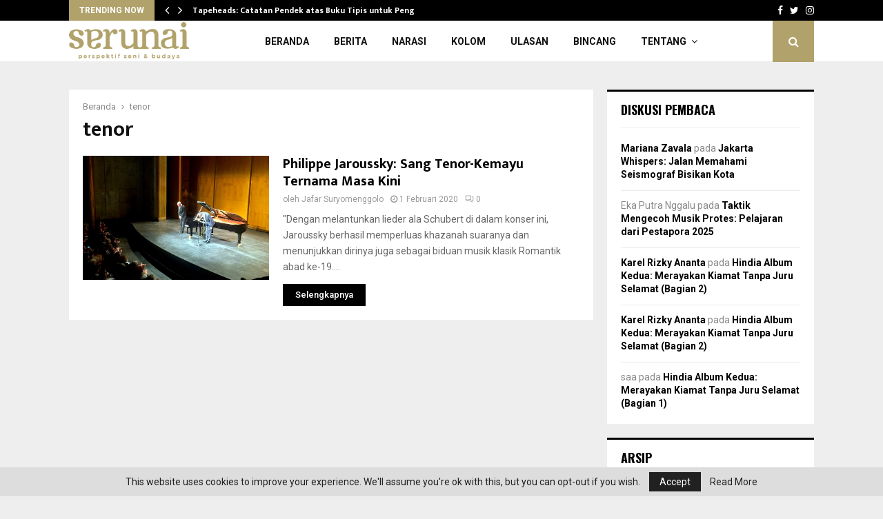

--- FILE ---
content_type: text/html; charset=UTF-8
request_url: https://serunai.co/tag/tenor/
body_size: 18450
content:
<!DOCTYPE html>
<html lang="id">
<head>
	<meta charset="UTF-8">
		<meta name="viewport" content="width=device-width, initial-scale=1">
		<link rel="profile" href="https://gmpg.org/xfn/11">
	<meta name='robots' content='index, follow, max-image-preview:large, max-snippet:-1, max-video-preview:-1' />
	<style>img:is([sizes="auto" i], [sizes^="auto," i]) { contain-intrinsic-size: 3000px 1500px }</style>
	
	<!-- This site is optimized with the Yoast SEO plugin v26.7 - https://yoast.com/wordpress/plugins/seo/ -->
	<title>tenor Arsip - Serunai.co</title>
	<link rel="canonical" href="https://serunai.co/tag/tenor/" />
	<meta property="og:locale" content="id_ID" />
	<meta property="og:type" content="article" />
	<meta property="og:title" content="tenor Arsip - Serunai.co" />
	<meta property="og:url" content="https://serunai.co/tag/tenor/" />
	<meta property="og:site_name" content="Serunai.co" />
	<meta property="og:image" content="https://serunai.co/wp-content/uploads/2023/08/Screenshot-2023-08-17-at-10.32.16.png" />
	<meta property="og:image:width" content="2786" />
	<meta property="og:image:height" content="1654" />
	<meta property="og:image:type" content="image/png" />
	<meta name="twitter:card" content="summary_large_image" />
	<meta name="twitter:site" content="@serunaico" />
	<script type="application/ld+json" class="yoast-schema-graph">{"@context":"https://schema.org","@graph":[{"@type":"CollectionPage","@id":"https://serunai.co/tag/tenor/","url":"https://serunai.co/tag/tenor/","name":"tenor Arsip - Serunai.co","isPartOf":{"@id":"https://serunai.co/#website"},"primaryImageOfPage":{"@id":"https://serunai.co/tag/tenor/#primaryimage"},"image":{"@id":"https://serunai.co/tag/tenor/#primaryimage"},"thumbnailUrl":"https://serunai.co/wp-content/uploads/2020/02/Gambar-1.jpg","breadcrumb":{"@id":"https://serunai.co/tag/tenor/#breadcrumb"},"inLanguage":"id"},{"@type":"ImageObject","inLanguage":"id","@id":"https://serunai.co/tag/tenor/#primaryimage","url":"https://serunai.co/wp-content/uploads/2020/02/Gambar-1.jpg","contentUrl":"https://serunai.co/wp-content/uploads/2020/02/Gambar-1.jpg","width":1010,"height":757},{"@type":"BreadcrumbList","@id":"https://serunai.co/tag/tenor/#breadcrumb","itemListElement":[{"@type":"ListItem","position":1,"name":"Beranda","item":"https://serunai.co/"},{"@type":"ListItem","position":2,"name":"tenor"}]},{"@type":"WebSite","@id":"https://serunai.co/#website","url":"https://serunai.co/","name":"Serunai.co","description":"Media Online Perspektif Seni &amp; Budaya","publisher":{"@id":"https://serunai.co/#organization"},"alternateName":"Serunai","potentialAction":[{"@type":"SearchAction","target":{"@type":"EntryPoint","urlTemplate":"https://serunai.co/?s={search_term_string}"},"query-input":{"@type":"PropertyValueSpecification","valueRequired":true,"valueName":"search_term_string"}}],"inLanguage":"id"},{"@type":"Organization","@id":"https://serunai.co/#organization","name":"serunai","alternateName":"serunaico","url":"https://serunai.co/","logo":{"@type":"ImageObject","inLanguage":"id","@id":"https://serunai.co/#/schema/logo/image/","url":"https://serunai.co/wp-content/uploads/2024/12/cropped-02_Logo_Bronze_Circle.png","contentUrl":"https://serunai.co/wp-content/uploads/2024/12/cropped-02_Logo_Bronze_Circle.png","width":512,"height":512,"caption":"serunai"},"image":{"@id":"https://serunai.co/#/schema/logo/image/"},"sameAs":["https://www.facebook.com/serunaico","https://x.com/serunaico","https://www.instagram.com/serunaico/"]}]}</script>
	<!-- / Yoast SEO plugin. -->


<link rel='dns-prefetch' href='//fonts.googleapis.com' />
<link rel="alternate" type="application/rss+xml" title="Serunai.co &raquo; Feed" href="https://serunai.co/feed/" />
<link rel="alternate" type="application/rss+xml" title="Serunai.co &raquo; Umpan Komentar" href="https://serunai.co/comments/feed/" />
<link rel="alternate" type="application/rss+xml" title="Serunai.co &raquo; tenor Umpan Tag" href="https://serunai.co/tag/tenor/feed/" />
<script type="text/javascript">
/* <![CDATA[ */
window._wpemojiSettings = {"baseUrl":"https:\/\/s.w.org\/images\/core\/emoji\/15.0.3\/72x72\/","ext":".png","svgUrl":"https:\/\/s.w.org\/images\/core\/emoji\/15.0.3\/svg\/","svgExt":".svg","source":{"concatemoji":"https:\/\/serunai.co\/wp-includes\/js\/wp-emoji-release.min.js?ver=2a0d95c11dd3c9ecb6e41cc898c0fd24"}};
/*! This file is auto-generated */
!function(i,n){var o,s,e;function c(e){try{var t={supportTests:e,timestamp:(new Date).valueOf()};sessionStorage.setItem(o,JSON.stringify(t))}catch(e){}}function p(e,t,n){e.clearRect(0,0,e.canvas.width,e.canvas.height),e.fillText(t,0,0);var t=new Uint32Array(e.getImageData(0,0,e.canvas.width,e.canvas.height).data),r=(e.clearRect(0,0,e.canvas.width,e.canvas.height),e.fillText(n,0,0),new Uint32Array(e.getImageData(0,0,e.canvas.width,e.canvas.height).data));return t.every(function(e,t){return e===r[t]})}function u(e,t,n){switch(t){case"flag":return n(e,"\ud83c\udff3\ufe0f\u200d\u26a7\ufe0f","\ud83c\udff3\ufe0f\u200b\u26a7\ufe0f")?!1:!n(e,"\ud83c\uddfa\ud83c\uddf3","\ud83c\uddfa\u200b\ud83c\uddf3")&&!n(e,"\ud83c\udff4\udb40\udc67\udb40\udc62\udb40\udc65\udb40\udc6e\udb40\udc67\udb40\udc7f","\ud83c\udff4\u200b\udb40\udc67\u200b\udb40\udc62\u200b\udb40\udc65\u200b\udb40\udc6e\u200b\udb40\udc67\u200b\udb40\udc7f");case"emoji":return!n(e,"\ud83d\udc26\u200d\u2b1b","\ud83d\udc26\u200b\u2b1b")}return!1}function f(e,t,n){var r="undefined"!=typeof WorkerGlobalScope&&self instanceof WorkerGlobalScope?new OffscreenCanvas(300,150):i.createElement("canvas"),a=r.getContext("2d",{willReadFrequently:!0}),o=(a.textBaseline="top",a.font="600 32px Arial",{});return e.forEach(function(e){o[e]=t(a,e,n)}),o}function t(e){var t=i.createElement("script");t.src=e,t.defer=!0,i.head.appendChild(t)}"undefined"!=typeof Promise&&(o="wpEmojiSettingsSupports",s=["flag","emoji"],n.supports={everything:!0,everythingExceptFlag:!0},e=new Promise(function(e){i.addEventListener("DOMContentLoaded",e,{once:!0})}),new Promise(function(t){var n=function(){try{var e=JSON.parse(sessionStorage.getItem(o));if("object"==typeof e&&"number"==typeof e.timestamp&&(new Date).valueOf()<e.timestamp+604800&&"object"==typeof e.supportTests)return e.supportTests}catch(e){}return null}();if(!n){if("undefined"!=typeof Worker&&"undefined"!=typeof OffscreenCanvas&&"undefined"!=typeof URL&&URL.createObjectURL&&"undefined"!=typeof Blob)try{var e="postMessage("+f.toString()+"("+[JSON.stringify(s),u.toString(),p.toString()].join(",")+"));",r=new Blob([e],{type:"text/javascript"}),a=new Worker(URL.createObjectURL(r),{name:"wpTestEmojiSupports"});return void(a.onmessage=function(e){c(n=e.data),a.terminate(),t(n)})}catch(e){}c(n=f(s,u,p))}t(n)}).then(function(e){for(var t in e)n.supports[t]=e[t],n.supports.everything=n.supports.everything&&n.supports[t],"flag"!==t&&(n.supports.everythingExceptFlag=n.supports.everythingExceptFlag&&n.supports[t]);n.supports.everythingExceptFlag=n.supports.everythingExceptFlag&&!n.supports.flag,n.DOMReady=!1,n.readyCallback=function(){n.DOMReady=!0}}).then(function(){return e}).then(function(){var e;n.supports.everything||(n.readyCallback(),(e=n.source||{}).concatemoji?t(e.concatemoji):e.wpemoji&&e.twemoji&&(t(e.twemoji),t(e.wpemoji)))}))}((window,document),window._wpemojiSettings);
/* ]]> */
</script>
<style id='wp-emoji-styles-inline-css' type='text/css'>

	img.wp-smiley, img.emoji {
		display: inline !important;
		border: none !important;
		box-shadow: none !important;
		height: 1em !important;
		width: 1em !important;
		margin: 0 0.07em !important;
		vertical-align: -0.1em !important;
		background: none !important;
		padding: 0 !important;
	}
</style>
<link rel='stylesheet' id='wp-block-library-css' href='https://serunai.co/wp-includes/css/dist/block-library/style.min.css?ver=2a0d95c11dd3c9ecb6e41cc898c0fd24' type='text/css' media='all' />
<style id='wp-block-library-theme-inline-css' type='text/css'>
.wp-block-audio :where(figcaption){color:#555;font-size:13px;text-align:center}.is-dark-theme .wp-block-audio :where(figcaption){color:#ffffffa6}.wp-block-audio{margin:0 0 1em}.wp-block-code{border:1px solid #ccc;border-radius:4px;font-family:Menlo,Consolas,monaco,monospace;padding:.8em 1em}.wp-block-embed :where(figcaption){color:#555;font-size:13px;text-align:center}.is-dark-theme .wp-block-embed :where(figcaption){color:#ffffffa6}.wp-block-embed{margin:0 0 1em}.blocks-gallery-caption{color:#555;font-size:13px;text-align:center}.is-dark-theme .blocks-gallery-caption{color:#ffffffa6}:root :where(.wp-block-image figcaption){color:#555;font-size:13px;text-align:center}.is-dark-theme :root :where(.wp-block-image figcaption){color:#ffffffa6}.wp-block-image{margin:0 0 1em}.wp-block-pullquote{border-bottom:4px solid;border-top:4px solid;color:currentColor;margin-bottom:1.75em}.wp-block-pullquote cite,.wp-block-pullquote footer,.wp-block-pullquote__citation{color:currentColor;font-size:.8125em;font-style:normal;text-transform:uppercase}.wp-block-quote{border-left:.25em solid;margin:0 0 1.75em;padding-left:1em}.wp-block-quote cite,.wp-block-quote footer{color:currentColor;font-size:.8125em;font-style:normal;position:relative}.wp-block-quote:where(.has-text-align-right){border-left:none;border-right:.25em solid;padding-left:0;padding-right:1em}.wp-block-quote:where(.has-text-align-center){border:none;padding-left:0}.wp-block-quote.is-large,.wp-block-quote.is-style-large,.wp-block-quote:where(.is-style-plain){border:none}.wp-block-search .wp-block-search__label{font-weight:700}.wp-block-search__button{border:1px solid #ccc;padding:.375em .625em}:where(.wp-block-group.has-background){padding:1.25em 2.375em}.wp-block-separator.has-css-opacity{opacity:.4}.wp-block-separator{border:none;border-bottom:2px solid;margin-left:auto;margin-right:auto}.wp-block-separator.has-alpha-channel-opacity{opacity:1}.wp-block-separator:not(.is-style-wide):not(.is-style-dots){width:100px}.wp-block-separator.has-background:not(.is-style-dots){border-bottom:none;height:1px}.wp-block-separator.has-background:not(.is-style-wide):not(.is-style-dots){height:2px}.wp-block-table{margin:0 0 1em}.wp-block-table td,.wp-block-table th{word-break:normal}.wp-block-table :where(figcaption){color:#555;font-size:13px;text-align:center}.is-dark-theme .wp-block-table :where(figcaption){color:#ffffffa6}.wp-block-video :where(figcaption){color:#555;font-size:13px;text-align:center}.is-dark-theme .wp-block-video :where(figcaption){color:#ffffffa6}.wp-block-video{margin:0 0 1em}:root :where(.wp-block-template-part.has-background){margin-bottom:0;margin-top:0;padding:1.25em 2.375em}
</style>
<style id='classic-theme-styles-inline-css' type='text/css'>
/*! This file is auto-generated */
.wp-block-button__link{color:#fff;background-color:#32373c;border-radius:9999px;box-shadow:none;text-decoration:none;padding:calc(.667em + 2px) calc(1.333em + 2px);font-size:1.125em}.wp-block-file__button{background:#32373c;color:#fff;text-decoration:none}
</style>
<style id='global-styles-inline-css' type='text/css'>
:root{--wp--preset--aspect-ratio--square: 1;--wp--preset--aspect-ratio--4-3: 4/3;--wp--preset--aspect-ratio--3-4: 3/4;--wp--preset--aspect-ratio--3-2: 3/2;--wp--preset--aspect-ratio--2-3: 2/3;--wp--preset--aspect-ratio--16-9: 16/9;--wp--preset--aspect-ratio--9-16: 9/16;--wp--preset--color--black: #000000;--wp--preset--color--cyan-bluish-gray: #abb8c3;--wp--preset--color--white: #ffffff;--wp--preset--color--pale-pink: #f78da7;--wp--preset--color--vivid-red: #cf2e2e;--wp--preset--color--luminous-vivid-orange: #ff6900;--wp--preset--color--luminous-vivid-amber: #fcb900;--wp--preset--color--light-green-cyan: #7bdcb5;--wp--preset--color--vivid-green-cyan: #00d084;--wp--preset--color--pale-cyan-blue: #8ed1fc;--wp--preset--color--vivid-cyan-blue: #0693e3;--wp--preset--color--vivid-purple: #9b51e0;--wp--preset--gradient--vivid-cyan-blue-to-vivid-purple: linear-gradient(135deg,rgba(6,147,227,1) 0%,rgb(155,81,224) 100%);--wp--preset--gradient--light-green-cyan-to-vivid-green-cyan: linear-gradient(135deg,rgb(122,220,180) 0%,rgb(0,208,130) 100%);--wp--preset--gradient--luminous-vivid-amber-to-luminous-vivid-orange: linear-gradient(135deg,rgba(252,185,0,1) 0%,rgba(255,105,0,1) 100%);--wp--preset--gradient--luminous-vivid-orange-to-vivid-red: linear-gradient(135deg,rgba(255,105,0,1) 0%,rgb(207,46,46) 100%);--wp--preset--gradient--very-light-gray-to-cyan-bluish-gray: linear-gradient(135deg,rgb(238,238,238) 0%,rgb(169,184,195) 100%);--wp--preset--gradient--cool-to-warm-spectrum: linear-gradient(135deg,rgb(74,234,220) 0%,rgb(151,120,209) 20%,rgb(207,42,186) 40%,rgb(238,44,130) 60%,rgb(251,105,98) 80%,rgb(254,248,76) 100%);--wp--preset--gradient--blush-light-purple: linear-gradient(135deg,rgb(255,206,236) 0%,rgb(152,150,240) 100%);--wp--preset--gradient--blush-bordeaux: linear-gradient(135deg,rgb(254,205,165) 0%,rgb(254,45,45) 50%,rgb(107,0,62) 100%);--wp--preset--gradient--luminous-dusk: linear-gradient(135deg,rgb(255,203,112) 0%,rgb(199,81,192) 50%,rgb(65,88,208) 100%);--wp--preset--gradient--pale-ocean: linear-gradient(135deg,rgb(255,245,203) 0%,rgb(182,227,212) 50%,rgb(51,167,181) 100%);--wp--preset--gradient--electric-grass: linear-gradient(135deg,rgb(202,248,128) 0%,rgb(113,206,126) 100%);--wp--preset--gradient--midnight: linear-gradient(135deg,rgb(2,3,129) 0%,rgb(40,116,252) 100%);--wp--preset--font-size--small: 14px;--wp--preset--font-size--medium: 20px;--wp--preset--font-size--large: 32px;--wp--preset--font-size--x-large: 42px;--wp--preset--font-size--normal: 16px;--wp--preset--font-size--huge: 42px;--wp--preset--spacing--20: 0.44rem;--wp--preset--spacing--30: 0.67rem;--wp--preset--spacing--40: 1rem;--wp--preset--spacing--50: 1.5rem;--wp--preset--spacing--60: 2.25rem;--wp--preset--spacing--70: 3.38rem;--wp--preset--spacing--80: 5.06rem;--wp--preset--shadow--natural: 6px 6px 9px rgba(0, 0, 0, 0.2);--wp--preset--shadow--deep: 12px 12px 50px rgba(0, 0, 0, 0.4);--wp--preset--shadow--sharp: 6px 6px 0px rgba(0, 0, 0, 0.2);--wp--preset--shadow--outlined: 6px 6px 0px -3px rgba(255, 255, 255, 1), 6px 6px rgba(0, 0, 0, 1);--wp--preset--shadow--crisp: 6px 6px 0px rgba(0, 0, 0, 1);}:where(.is-layout-flex){gap: 0.5em;}:where(.is-layout-grid){gap: 0.5em;}body .is-layout-flex{display: flex;}.is-layout-flex{flex-wrap: wrap;align-items: center;}.is-layout-flex > :is(*, div){margin: 0;}body .is-layout-grid{display: grid;}.is-layout-grid > :is(*, div){margin: 0;}:where(.wp-block-columns.is-layout-flex){gap: 2em;}:where(.wp-block-columns.is-layout-grid){gap: 2em;}:where(.wp-block-post-template.is-layout-flex){gap: 1.25em;}:where(.wp-block-post-template.is-layout-grid){gap: 1.25em;}.has-black-color{color: var(--wp--preset--color--black) !important;}.has-cyan-bluish-gray-color{color: var(--wp--preset--color--cyan-bluish-gray) !important;}.has-white-color{color: var(--wp--preset--color--white) !important;}.has-pale-pink-color{color: var(--wp--preset--color--pale-pink) !important;}.has-vivid-red-color{color: var(--wp--preset--color--vivid-red) !important;}.has-luminous-vivid-orange-color{color: var(--wp--preset--color--luminous-vivid-orange) !important;}.has-luminous-vivid-amber-color{color: var(--wp--preset--color--luminous-vivid-amber) !important;}.has-light-green-cyan-color{color: var(--wp--preset--color--light-green-cyan) !important;}.has-vivid-green-cyan-color{color: var(--wp--preset--color--vivid-green-cyan) !important;}.has-pale-cyan-blue-color{color: var(--wp--preset--color--pale-cyan-blue) !important;}.has-vivid-cyan-blue-color{color: var(--wp--preset--color--vivid-cyan-blue) !important;}.has-vivid-purple-color{color: var(--wp--preset--color--vivid-purple) !important;}.has-black-background-color{background-color: var(--wp--preset--color--black) !important;}.has-cyan-bluish-gray-background-color{background-color: var(--wp--preset--color--cyan-bluish-gray) !important;}.has-white-background-color{background-color: var(--wp--preset--color--white) !important;}.has-pale-pink-background-color{background-color: var(--wp--preset--color--pale-pink) !important;}.has-vivid-red-background-color{background-color: var(--wp--preset--color--vivid-red) !important;}.has-luminous-vivid-orange-background-color{background-color: var(--wp--preset--color--luminous-vivid-orange) !important;}.has-luminous-vivid-amber-background-color{background-color: var(--wp--preset--color--luminous-vivid-amber) !important;}.has-light-green-cyan-background-color{background-color: var(--wp--preset--color--light-green-cyan) !important;}.has-vivid-green-cyan-background-color{background-color: var(--wp--preset--color--vivid-green-cyan) !important;}.has-pale-cyan-blue-background-color{background-color: var(--wp--preset--color--pale-cyan-blue) !important;}.has-vivid-cyan-blue-background-color{background-color: var(--wp--preset--color--vivid-cyan-blue) !important;}.has-vivid-purple-background-color{background-color: var(--wp--preset--color--vivid-purple) !important;}.has-black-border-color{border-color: var(--wp--preset--color--black) !important;}.has-cyan-bluish-gray-border-color{border-color: var(--wp--preset--color--cyan-bluish-gray) !important;}.has-white-border-color{border-color: var(--wp--preset--color--white) !important;}.has-pale-pink-border-color{border-color: var(--wp--preset--color--pale-pink) !important;}.has-vivid-red-border-color{border-color: var(--wp--preset--color--vivid-red) !important;}.has-luminous-vivid-orange-border-color{border-color: var(--wp--preset--color--luminous-vivid-orange) !important;}.has-luminous-vivid-amber-border-color{border-color: var(--wp--preset--color--luminous-vivid-amber) !important;}.has-light-green-cyan-border-color{border-color: var(--wp--preset--color--light-green-cyan) !important;}.has-vivid-green-cyan-border-color{border-color: var(--wp--preset--color--vivid-green-cyan) !important;}.has-pale-cyan-blue-border-color{border-color: var(--wp--preset--color--pale-cyan-blue) !important;}.has-vivid-cyan-blue-border-color{border-color: var(--wp--preset--color--vivid-cyan-blue) !important;}.has-vivid-purple-border-color{border-color: var(--wp--preset--color--vivid-purple) !important;}.has-vivid-cyan-blue-to-vivid-purple-gradient-background{background: var(--wp--preset--gradient--vivid-cyan-blue-to-vivid-purple) !important;}.has-light-green-cyan-to-vivid-green-cyan-gradient-background{background: var(--wp--preset--gradient--light-green-cyan-to-vivid-green-cyan) !important;}.has-luminous-vivid-amber-to-luminous-vivid-orange-gradient-background{background: var(--wp--preset--gradient--luminous-vivid-amber-to-luminous-vivid-orange) !important;}.has-luminous-vivid-orange-to-vivid-red-gradient-background{background: var(--wp--preset--gradient--luminous-vivid-orange-to-vivid-red) !important;}.has-very-light-gray-to-cyan-bluish-gray-gradient-background{background: var(--wp--preset--gradient--very-light-gray-to-cyan-bluish-gray) !important;}.has-cool-to-warm-spectrum-gradient-background{background: var(--wp--preset--gradient--cool-to-warm-spectrum) !important;}.has-blush-light-purple-gradient-background{background: var(--wp--preset--gradient--blush-light-purple) !important;}.has-blush-bordeaux-gradient-background{background: var(--wp--preset--gradient--blush-bordeaux) !important;}.has-luminous-dusk-gradient-background{background: var(--wp--preset--gradient--luminous-dusk) !important;}.has-pale-ocean-gradient-background{background: var(--wp--preset--gradient--pale-ocean) !important;}.has-electric-grass-gradient-background{background: var(--wp--preset--gradient--electric-grass) !important;}.has-midnight-gradient-background{background: var(--wp--preset--gradient--midnight) !important;}.has-small-font-size{font-size: var(--wp--preset--font-size--small) !important;}.has-medium-font-size{font-size: var(--wp--preset--font-size--medium) !important;}.has-large-font-size{font-size: var(--wp--preset--font-size--large) !important;}.has-x-large-font-size{font-size: var(--wp--preset--font-size--x-large) !important;}
:where(.wp-block-post-template.is-layout-flex){gap: 1.25em;}:where(.wp-block-post-template.is-layout-grid){gap: 1.25em;}
:where(.wp-block-columns.is-layout-flex){gap: 2em;}:where(.wp-block-columns.is-layout-grid){gap: 2em;}
:root :where(.wp-block-pullquote){font-size: 1.5em;line-height: 1.6;}
</style>
<link rel='stylesheet' id='pencisc-css' href='https://serunai.co/wp-content/plugins/penci-framework/assets/css/single-shortcode.css?ver=2a0d95c11dd3c9ecb6e41cc898c0fd24' type='text/css' media='all' />
<link rel='stylesheet' id='parent-style-css' href='https://serunai.co/wp-content/themes/pennews/style.css?ver=2a0d95c11dd3c9ecb6e41cc898c0fd24' type='text/css' media='all' />
<link rel='stylesheet' id='penci-style-child-css' href='https://serunai.co/wp-content/themes/serunaiv2/style.css?ver=1.0.0' type='text/css' media='all' />
<link rel='stylesheet' id='penci-font-awesome-css' href='https://serunai.co/wp-content/themes/pennews/css/font-awesome.min.css?ver=4.5.2' type='text/css' media='all' />
<link rel='stylesheet' id='penci-fonts-css' href='//fonts.googleapis.com/css?family=Roboto%3A300%2C300italic%2C400%2C400italic%2C500%2C500italic%2C700%2C700italic%2C800%2C800italic%7CMukta+Vaani%3A300%2C300italic%2C400%2C400italic%2C500%2C500italic%2C700%2C700italic%2C800%2C800italic%7COswald%3A300%2C300italic%2C400%2C400italic%2C500%2C500italic%2C700%2C700italic%2C800%2C800italic%7CTeko%3A300%2C300italic%2C400%2C400italic%2C500%2C500italic%2C700%2C700italic%2C800%2C800italic%3A300%2C300italic%2C400%2C400italic%2C500%2C500italic%2C700%2C700italic%2C800%2C800italic%26subset%3Dcyrillic%2Ccyrillic-ext%2Cgreek%2Cgreek-ext%2Clatin-ext' type='text/css' media='all' />
<link rel='stylesheet' id='penci-style-css' href='https://serunai.co/wp-content/themes/serunaiv2/style.css?ver=6.6.5' type='text/css' media='all' />
<style id='penci-style-inline-css' type='text/css'>
.penci-block-vc.style-title-13:not(.footer-widget).style-title-center .penci-block-heading {border-right: 10px solid transparent; border-left: 10px solid transparent; }.site-branding h1, .site-branding h2 {margin: 0;}.penci-schema-markup { display: none !important; }.penci-entry-media .twitter-video { max-width: none !important; margin: 0 !important; }.penci-entry-media .fb-video { margin-bottom: 0; }.penci-entry-media .post-format-meta > iframe { vertical-align: top; }.penci-single-style-6 .penci-entry-media-top.penci-video-format-dailymotion:after, .penci-single-style-6 .penci-entry-media-top.penci-video-format-facebook:after, .penci-single-style-6 .penci-entry-media-top.penci-video-format-vimeo:after, .penci-single-style-6 .penci-entry-media-top.penci-video-format-twitter:after, .penci-single-style-7 .penci-entry-media-top.penci-video-format-dailymotion:after, .penci-single-style-7 .penci-entry-media-top.penci-video-format-facebook:after, .penci-single-style-7 .penci-entry-media-top.penci-video-format-vimeo:after, .penci-single-style-7 .penci-entry-media-top.penci-video-format-twitter:after { content: none; } .penci-single-style-5 .penci-entry-media.penci-video-format-dailymotion:after, .penci-single-style-5 .penci-entry-media.penci-video-format-facebook:after, .penci-single-style-5 .penci-entry-media.penci-video-format-vimeo:after, .penci-single-style-5 .penci-entry-media.penci-video-format-twitter:after { content: none; }@media screen and (max-width: 960px) { .penci-insta-thumb ul.thumbnails.penci_col_5 li, .penci-insta-thumb ul.thumbnails.penci_col_6 li { width: 33.33% !important; } .penci-insta-thumb ul.thumbnails.penci_col_7 li, .penci-insta-thumb ul.thumbnails.penci_col_8 li, .penci-insta-thumb ul.thumbnails.penci_col_9 li, .penci-insta-thumb ul.thumbnails.penci_col_10 li { width: 25% !important; } }.site-header.header--s12 .penci-menu-toggle-wapper,.site-header.header--s12 .header__social-search { flex: 1; }.site-header.header--s5 .site-branding {  padding-right: 0;margin-right: 40px; }.penci-block_37 .penci_post-meta { padding-top: 8px; }.penci-block_37 .penci-post-excerpt + .penci_post-meta { padding-top: 0; }.penci-hide-text-votes { display: none; }.penci-usewr-review {  border-top: 1px solid #ececec; }.penci-review-score {top: 5px; position: relative; }.penci-social-counter.penci-social-counter--style-3 .penci-social__empty a, .penci-social-counter.penci-social-counter--style-4 .penci-social__empty a, .penci-social-counter.penci-social-counter--style-5 .penci-social__empty a, .penci-social-counter.penci-social-counter--style-6 .penci-social__empty a { display: flex; justify-content: center; align-items: center; }.penci-block-error { padding: 0 20px 20px; }@media screen and (min-width: 1240px){ .penci_dis_padding_bw .penci-content-main.penci-col-4:nth-child(3n+2) { padding-right: 15px; padding-left: 15px; }}.bos_searchbox_widget_class.penci-vc-column-1 #flexi_searchbox #b_searchboxInc .b_submitButton_wrapper{ padding-top: 10px; padding-bottom: 10px; }.mfp-image-holder .mfp-close, .mfp-iframe-holder .mfp-close { background: transparent; border-color: transparent; }.buy-button{ background-color:#b1a26b !important; }.penci-menuhbg-toggle:hover .lines-button:after,.penci-menuhbg-toggle:hover .penci-lines:before,.penci-menuhbg-toggle:hover .penci-lines:after.penci-login-container a,.penci_list_shortcode li:before,.footer__sidebars .penci-block-vc .penci__post-title a:hover,.penci-viewall-results a:hover,.post-entry .penci-portfolio-filter ul li.active a, .penci-portfolio-filter ul li.active a,.penci-ajax-search-results-wrapper .penci__post-title a:hover{ color: #b1a26b; }.penci-tweets-widget-content .icon-tweets,.penci-tweets-widget-content .tweet-intents a,.penci-tweets-widget-content .tweet-intents span:after,.woocommerce .star-rating span,.woocommerce .comment-form p.stars a:hover,.woocommerce div.product .woocommerce-tabs ul.tabs li a:hover,.penci-subcat-list .flexMenu-viewMore:hover a, .penci-subcat-list .flexMenu-viewMore:focus a,.penci-subcat-list .flexMenu-viewMore .flexMenu-popup .penci-subcat-item a:hover,.penci-owl-carousel-style .owl-dot.active span, .penci-owl-carousel-style .owl-dot:hover span,.penci-owl-carousel-slider .owl-dot.active span,.penci-owl-carousel-slider .owl-dot:hover span{ color: #b1a26b; }.penci-owl-carousel-slider .owl-dot.active span,.penci-owl-carousel-slider .owl-dot:hover span{ background-color: #b1a26b; }blockquote, q,.penci-post-pagination a:hover,a:hover,.penci-entry-meta a:hover,.penci-portfolio-below_img .inner-item-portfolio .portfolio-desc a:hover h3,.main-navigation.penci_disable_padding_menu > ul:not(.children) > li:hover > a,.main-navigation.penci_disable_padding_menu > ul:not(.children) > li:active > a,.main-navigation.penci_disable_padding_menu > ul:not(.children) > li.current-menu-item > a,.main-navigation.penci_disable_padding_menu > ul:not(.children) > li.current-menu-ancestor > a,.main-navigation.penci_disable_padding_menu > ul:not(.children) > li.current-category-ancestor > a,.site-header.header--s11 .main-navigation.penci_enable_line_menu .menu > li:hover > a,.site-header.header--s11 .main-navigation.penci_enable_line_menu .menu > li:active > a,.site-header.header--s11 .main-navigation.penci_enable_line_menu .menu > li.current-menu-item > a,.main-navigation.penci_disable_padding_menu ul.menu > li > a:hover,.main-navigation ul li:hover > a,.main-navigation ul li:active > a,.main-navigation li.current-menu-item > a,#site-navigation .penci-megamenu .penci-mega-child-categories a.cat-active,#site-navigation .penci-megamenu .penci-content-megamenu .penci-mega-latest-posts .penci-mega-post a:not(.mega-cat-name):hover,.penci-post-pagination h5 a:hover{ color: #b1a26b; }.penci-menu-hbg .primary-menu-mobile li a:hover,.penci-menu-hbg .primary-menu-mobile li.toggled-on > a,.penci-menu-hbg .primary-menu-mobile li.toggled-on > .dropdown-toggle,.penci-menu-hbg .primary-menu-mobile li.current-menu-item > a,.penci-menu-hbg .primary-menu-mobile li.current-menu-item > .dropdown-toggle,.mobile-sidebar .primary-menu-mobile li a:hover,.mobile-sidebar .primary-menu-mobile li.toggled-on-first > a,.mobile-sidebar .primary-menu-mobile li.toggled-on > a,.mobile-sidebar .primary-menu-mobile li.toggled-on > .dropdown-toggle,.mobile-sidebar .primary-menu-mobile li.current-menu-item > a,.mobile-sidebar .primary-menu-mobile li.current-menu-item > .dropdown-toggle,.mobile-sidebar #sidebar-nav-logo a,.mobile-sidebar #sidebar-nav-logo a:hover.mobile-sidebar #sidebar-nav-logo:before,.penci-recipe-heading a.penci-recipe-print,.widget a:hover,.widget.widget_recent_entries li a:hover, .widget.widget_recent_comments li a:hover, .widget.widget_meta li a:hover,.penci-topbar a:hover,.penci-topbar ul li:hover,.penci-topbar ul li a:hover,.penci-topbar ul.menu li ul.sub-menu li a:hover,.site-branding a, .site-branding .site-title{ color: #b1a26b; }.penci-viewall-results a:hover,.penci-ajax-search-results-wrapper .penci__post-title a:hover,.header__search_dis_bg .search-click:hover,.header__social-media a:hover,.penci-login-container .link-bottom a,.error404 .page-content a,.penci-no-results .search-form .search-submit:hover,.error404 .page-content .search-form .search-submit:hover,.penci_breadcrumbs a:hover, .penci_breadcrumbs a:hover span,.penci-archive .entry-meta a:hover,.penci-caption-above-img .wp-caption a:hover,.penci-author-content .author-social:hover,.entry-content a,.comment-content a,.penci-page-style-5 .penci-active-thumb .penci-entry-meta a:hover,.penci-single-style-5 .penci-active-thumb .penci-entry-meta a:hover{ color: #b1a26b; }blockquote:not(.wp-block-quote).style-2:before{ background-color: transparent; }blockquote.style-2:before,blockquote:not(.wp-block-quote),blockquote.style-2 cite, blockquote.style-2 .author,blockquote.style-3 cite, blockquote.style-3 .author,.woocommerce ul.products li.product .price,.woocommerce ul.products li.product .price ins,.woocommerce div.product p.price ins,.woocommerce div.product span.price ins, .woocommerce div.product p.price, .woocommerce div.product span.price,.woocommerce div.product .entry-summary div[itemprop="description"] blockquote:before, .woocommerce div.product .woocommerce-tabs #tab-description blockquote:before,.woocommerce-product-details__short-description blockquote:before,.woocommerce div.product .entry-summary div[itemprop="description"] blockquote cite, .woocommerce div.product .entry-summary div[itemprop="description"] blockquote .author,.woocommerce div.product .woocommerce-tabs #tab-description blockquote cite, .woocommerce div.product .woocommerce-tabs #tab-description blockquote .author,.woocommerce div.product .product_meta > span a:hover,.woocommerce div.product .woocommerce-tabs ul.tabs li.active{ color: #b1a26b; }.woocommerce #respond input#submit.alt.disabled:hover,.woocommerce #respond input#submit.alt:disabled:hover,.woocommerce #respond input#submit.alt:disabled[disabled]:hover,.woocommerce a.button.alt.disabled,.woocommerce a.button.alt.disabled:hover,.woocommerce a.button.alt:disabled,.woocommerce a.button.alt:disabled:hover,.woocommerce a.button.alt:disabled[disabled],.woocommerce a.button.alt:disabled[disabled]:hover,.woocommerce button.button.alt.disabled,.woocommerce button.button.alt.disabled:hover,.woocommerce button.button.alt:disabled,.woocommerce button.button.alt:disabled:hover,.woocommerce button.button.alt:disabled[disabled],.woocommerce button.button.alt:disabled[disabled]:hover,.woocommerce input.button.alt.disabled,.woocommerce input.button.alt.disabled:hover,.woocommerce input.button.alt:disabled,.woocommerce input.button.alt:disabled:hover,.woocommerce input.button.alt:disabled[disabled],.woocommerce input.button.alt:disabled[disabled]:hover{ background-color: #b1a26b; }.woocommerce ul.cart_list li .amount, .woocommerce ul.product_list_widget li .amount,.woocommerce table.shop_table td.product-name a:hover,.woocommerce-cart .cart-collaterals .cart_totals table td .amount,.woocommerce .woocommerce-info:before,.woocommerce form.checkout table.shop_table .order-total .amount,.post-entry .penci-portfolio-filter ul li a:hover,.post-entry .penci-portfolio-filter ul li.active a,.penci-portfolio-filter ul li a:hover,.penci-portfolio-filter ul li.active a,#bbpress-forums li.bbp-body ul.forum li.bbp-forum-info a:hover,#bbpress-forums li.bbp-body ul.topic li.bbp-topic-title a:hover,#bbpress-forums li.bbp-body ul.forum li.bbp-forum-info .bbp-forum-content a,#bbpress-forums li.bbp-body ul.topic p.bbp-topic-meta a,#bbpress-forums .bbp-breadcrumb a:hover, #bbpress-forums .bbp-breadcrumb .bbp-breadcrumb-current:hover,#bbpress-forums .bbp-forum-freshness a:hover,#bbpress-forums .bbp-topic-freshness a:hover{ color: #b1a26b; }.footer__bottom a,.footer__logo a, .footer__logo a:hover,.site-info a,.site-info a:hover,.sub-footer-menu li a:hover,.footer__sidebars a:hover,.penci-block-vc .social-buttons a:hover,.penci-inline-related-posts .penci_post-meta a:hover,.penci__general-meta .penci_post-meta a:hover,.penci-block_video.style-1 .penci_post-meta a:hover,.penci-block_video.style-7 .penci_post-meta a:hover,.penci-block-vc .penci-block__title a:hover,.penci-block-vc.style-title-2 .penci-block__title a:hover,.penci-block-vc.style-title-2:not(.footer-widget) .penci-block__title a:hover,.penci-block-vc.style-title-4 .penci-block__title a:hover,.penci-block-vc.style-title-4:not(.footer-widget) .penci-block__title a:hover,.penci-block-vc .penci-subcat-filter .penci-subcat-item a.active, .penci-block-vc .penci-subcat-filter .penci-subcat-item a:hover ,.penci-block_1 .penci_post-meta a:hover,.penci-inline-related-posts.penci-irp-type-grid .penci__post-title:hover{ color: #b1a26b; }.penci-block_10 .penci-posted-on a,.penci-block_10 .penci-block__title a:hover,.penci-block_10 .penci__post-title a:hover,.penci-block_26 .block26_first_item .penci__post-title:hover,.penci-block_30 .penci_post-meta a:hover,.penci-block_33 .block33_big_item .penci_post-meta a:hover,.penci-block_36 .penci-chart-text,.penci-block_video.style-1 .block_video_first_item.penci-title-ab-img .penci_post_content a:hover,.penci-block_video.style-1 .block_video_first_item.penci-title-ab-img .penci_post-meta a:hover,.penci-block_video.style-6 .penci__post-title:hover,.penci-block_video.style-7 .penci__post-title:hover,.penci-owl-featured-area.style-12 .penci-small_items h3 a:hover,.penci-owl-featured-area.style-12 .penci-small_items .penci-slider__meta a:hover ,.penci-owl-featured-area.style-12 .penci-small_items .owl-item.current h3 a,.penci-owl-featured-area.style-13 .penci-small_items h3 a:hover,.penci-owl-featured-area.style-13 .penci-small_items .penci-slider__meta a:hover,.penci-owl-featured-area.style-13 .penci-small_items .owl-item.current h3 a,.penci-owl-featured-area.style-14 .penci-small_items h3 a:hover,.penci-owl-featured-area.style-14 .penci-small_items .penci-slider__meta a:hover ,.penci-owl-featured-area.style-14 .penci-small_items .owl-item.current h3 a,.penci-owl-featured-area.style-17 h3 a:hover,.penci-owl-featured-area.style-17 .penci-slider__meta a:hover,.penci-fslider28-wrapper.penci-block-vc .penci-slider-nav a:hover,.penci-videos-playlist .penci-video-nav .penci-video-playlist-item .penci-video-play-icon,.penci-videos-playlist .penci-video-nav .penci-video-playlist-item.is-playing { color: #b1a26b; }.penci-block_video.style-7 .penci_post-meta a:hover,.penci-ajax-more.disable_bg_load_more .penci-ajax-more-button:hover, .penci-ajax-more.disable_bg_load_more .penci-block-ajax-more-button:hover{ color: #b1a26b; }.site-main #buddypress input[type=submit]:hover,.site-main #buddypress div.generic-button a:hover,.site-main #buddypress .comment-reply-link:hover,.site-main #buddypress a.button:hover,.site-main #buddypress a.button:focus,.site-main #buddypress ul.button-nav li a:hover,.site-main #buddypress ul.button-nav li.current a,.site-main #buddypress .dir-search input[type=submit]:hover, .site-main #buddypress .groups-members-search input[type=submit]:hover,.site-main #buddypress div.item-list-tabs ul li.selected a,.site-main #buddypress div.item-list-tabs ul li.current a,.site-main #buddypress div.item-list-tabs ul li a:hover{ border-color: #b1a26b;background-color: #b1a26b; }.site-main #buddypress table.notifications thead tr, .site-main #buddypress table.notifications-settings thead tr,.site-main #buddypress table.profile-settings thead tr, .site-main #buddypress table.profile-fields thead tr,.site-main #buddypress table.profile-settings thead tr, .site-main #buddypress table.profile-fields thead tr,.site-main #buddypress table.wp-profile-fields thead tr, .site-main #buddypress table.messages-notices thead tr,.site-main #buddypress table.forum thead tr{ border-color: #b1a26b;background-color: #b1a26b; }.site-main .bbp-pagination-links a:hover, .site-main .bbp-pagination-links span.current,#buddypress div.item-list-tabs:not(#subnav) ul li.selected a, #buddypress div.item-list-tabs:not(#subnav) ul li.current a, #buddypress div.item-list-tabs:not(#subnav) ul li a:hover,#buddypress ul.item-list li div.item-title a, #buddypress ul.item-list li h4 a,div.bbp-template-notice a,#bbpress-forums li.bbp-body ul.topic li.bbp-topic-title a,#bbpress-forums li.bbp-body .bbp-forums-list li,.site-main #buddypress .activity-header a:first-child, #buddypress .comment-meta a:first-child, #buddypress .acomment-meta a:first-child{ color: #b1a26b !important; }.single-tribe_events .tribe-events-schedule .tribe-events-cost{ color: #b1a26b; }.tribe-events-list .tribe-events-loop .tribe-event-featured,#tribe-events .tribe-events-button,#tribe-events .tribe-events-button:hover,#tribe_events_filters_wrapper input[type=submit],.tribe-events-button, .tribe-events-button.tribe-active:hover,.tribe-events-button.tribe-inactive,.tribe-events-button:hover,.tribe-events-calendar td.tribe-events-present div[id*=tribe-events-daynum-],.tribe-events-calendar td.tribe-events-present div[id*=tribe-events-daynum-]>a,#tribe-bar-form .tribe-bar-submit input[type=submit]:hover{ background-color: #b1a26b; }.woocommerce span.onsale,.show-search:after,select option:focus,.woocommerce .widget_shopping_cart p.buttons a:hover, .woocommerce.widget_shopping_cart p.buttons a:hover, .woocommerce .widget_price_filter .price_slider_amount .button:hover, .woocommerce div.product form.cart .button:hover,.woocommerce .widget_price_filter .ui-slider .ui-slider-handle,.penci-block-vc.style-title-2:not(.footer-widget) .penci-block__title a, .penci-block-vc.style-title-2:not(.footer-widget) .penci-block__title span,.penci-block-vc.style-title-3:not(.footer-widget) .penci-block-heading:after,.penci-block-vc.style-title-4:not(.footer-widget) .penci-block__title a, .penci-block-vc.style-title-4:not(.footer-widget) .penci-block__title span,.penci-archive .penci-archive__content .penci-cat-links a:hover,.mCSB_scrollTools .mCSB_dragger .mCSB_dragger_bar,.penci-block-vc .penci-cat-name:hover,#buddypress .activity-list li.load-more, #buddypress .activity-list li.load-newest,#buddypress .activity-list li.load-more:hover, #buddypress .activity-list li.load-newest:hover,.site-main #buddypress button:hover, .site-main #buddypress a.button:hover, .site-main #buddypress input[type=button]:hover, .site-main #buddypress input[type=reset]:hover{ background-color: #b1a26b; }.penci-block-vc.style-title-grid:not(.footer-widget) .penci-block__title span, .penci-block-vc.style-title-grid:not(.footer-widget) .penci-block__title a,.penci-block-vc .penci_post_thumb:hover .penci-cat-name,.mCSB_scrollTools .mCSB_dragger:active .mCSB_dragger_bar,.mCSB_scrollTools .mCSB_dragger.mCSB_dragger_onDrag .mCSB_dragger_bar,.main-navigation > ul:not(.children) > li:hover > a,.main-navigation > ul:not(.children) > li:active > a,.main-navigation > ul:not(.children) > li.current-menu-item > a,.main-navigation.penci_enable_line_menu > ul:not(.children) > li > a:before,.main-navigation a:hover,#site-navigation .penci-megamenu .penci-mega-thumbnail .mega-cat-name:hover,#site-navigation .penci-megamenu .penci-mega-thumbnail:hover .mega-cat-name,.penci-review-process span,.penci-review-score-total,.topbar__trending .headline-title,.header__search:not(.header__search_dis_bg) .search-click,.cart-icon span.items-number{ background-color: #b1a26b; }.main-navigation > ul:not(.children) > li.highlight-button > a{ background-color: #b1a26b; }.main-navigation > ul:not(.children) > li.highlight-button:hover > a,.main-navigation > ul:not(.children) > li.highlight-button:active > a,.main-navigation > ul:not(.children) > li.highlight-button.current-category-ancestor > a,.main-navigation > ul:not(.children) > li.highlight-button.current-menu-ancestor > a,.main-navigation > ul:not(.children) > li.highlight-button.current-menu-item > a{ border-color: #b1a26b; }.login__form .login__form__login-submit input:hover,.penci-login-container .penci-login input[type="submit"]:hover,.penci-archive .penci-entry-categories a:hover,.single .penci-cat-links a:hover,.page .penci-cat-links a:hover,.woocommerce #respond input#submit:hover, .woocommerce a.button:hover, .woocommerce button.button:hover, .woocommerce input.button:hover,.woocommerce div.product .entry-summary div[itemprop="description"]:before,.woocommerce div.product .entry-summary div[itemprop="description"] blockquote .author span:after, .woocommerce div.product .woocommerce-tabs #tab-description blockquote .author span:after,.woocommerce-product-details__short-description blockquote .author span:after,.woocommerce #respond input#submit.alt:hover, .woocommerce a.button.alt:hover, .woocommerce button.button.alt:hover, .woocommerce input.button.alt:hover,#scroll-to-top:hover,div.wpforms-container .wpforms-form input[type=submit]:hover,div.wpforms-container .wpforms-form button[type=submit]:hover,div.wpforms-container .wpforms-form .wpforms-page-button:hover,div.wpforms-container .wpforms-form .wpforms-page-button:hover,#respond #submit:hover,.wpcf7 input[type="submit"]:hover,.widget_wysija input[type="submit"]:hover{ background-color: #b1a26b; }.penci-block_video .penci-close-video:hover,.penci-block_5 .penci_post_thumb:hover .penci-cat-name,.penci-block_25 .penci_post_thumb:hover .penci-cat-name,.penci-block_8 .penci_post_thumb:hover .penci-cat-name,.penci-block_14 .penci_post_thumb:hover .penci-cat-name,.penci-block-vc.style-title-grid .penci-block__title span, .penci-block-vc.style-title-grid .penci-block__title a,.penci-block_7 .penci_post_thumb:hover .penci-order-number,.penci-block_15 .penci-post-order,.penci-news_ticker .penci-news_ticker__title{ background-color: #b1a26b; }.penci-owl-featured-area .penci-item-mag:hover .penci-slider__cat .penci-cat-name,.penci-owl-featured-area .penci-slider__cat .penci-cat-name:hover,.penci-owl-featured-area.style-12 .penci-small_items .owl-item.current .penci-cat-name,.penci-owl-featured-area.style-13 .penci-big_items .penci-slider__cat .penci-cat-name,.penci-owl-featured-area.style-13 .button-read-more:hover,.penci-owl-featured-area.style-13 .penci-small_items .owl-item.current .penci-cat-name,.penci-owl-featured-area.style-14 .penci-small_items .owl-item.current .penci-cat-name,.penci-owl-featured-area.style-18 .penci-slider__cat .penci-cat-name{ background-color: #b1a26b; }.show-search .show-search__content:after,.penci-wide-content .penci-owl-featured-area.style-23 .penci-slider__text,.penci-grid_2 .grid2_first_item:hover .penci-cat-name,.penci-grid_2 .penci-post-item:hover .penci-cat-name,.penci-grid_3 .penci-post-item:hover .penci-cat-name,.penci-grid_1 .penci-post-item:hover .penci-cat-name,.penci-videos-playlist .penci-video-nav .penci-playlist-title,.widget-area .penci-videos-playlist .penci-video-nav .penci-video-playlist-item .penci-video-number,.widget-area .penci-videos-playlist .penci-video-nav .penci-video-playlist-item .penci-video-play-icon,.widget-area .penci-videos-playlist .penci-video-nav .penci-video-playlist-item .penci-video-paused-icon,.penci-owl-featured-area.style-17 .penci-slider__text::after,#scroll-to-top:hover{ background-color: #b1a26b; }.featured-area-custom-slider .penci-owl-carousel-slider .owl-dot span,.main-navigation > ul:not(.children) > li ul.sub-menu,.error404 .not-found,.error404 .penci-block-vc,.woocommerce .woocommerce-error, .woocommerce .woocommerce-info, .woocommerce .woocommerce-message,.penci-owl-featured-area.style-12 .penci-small_items,.penci-owl-featured-area.style-12 .penci-small_items .owl-item.current .penci_post_thumb,.penci-owl-featured-area.style-13 .button-read-more:hover{ border-color: #b1a26b; }.widget .tagcloud a:hover,.penci-social-buttons .penci-social-item.like.liked,.site-footer .widget .tagcloud a:hover,.penci-recipe-heading a.penci-recipe-print:hover,.penci-custom-slider-container .pencislider-content .pencislider-btn-trans:hover,button:hover,.button:hover, .entry-content a.button:hover,.penci-vc-btn-wapper .penci-vc-btn.penci-vcbtn-trans:hover, input[type="button"]:hover,input[type="reset"]:hover,input[type="submit"]:hover,.penci-ajax-more .penci-ajax-more-button:hover,.penci-ajax-more .penci-portfolio-more-button:hover,.woocommerce nav.woocommerce-pagination ul li a:focus, .woocommerce nav.woocommerce-pagination ul li a:hover,.woocommerce nav.woocommerce-pagination ul li span.current,.penci-block_10 .penci-more-post:hover,.penci-block_15 .penci-more-post:hover,.penci-block_36 .penci-more-post:hover,.penci-block_video.style-7 .penci-owl-carousel-slider .owl-dot.active span,.penci-block_video.style-7 .penci-owl-carousel-slider .owl-dot:hover span ,.penci-block_video.style-7 .penci-owl-carousel-slider .owl-dot:hover span ,.penci-ajax-more .penci-ajax-more-button:hover,.penci-ajax-more .penci-block-ajax-more-button:hover,.penci-ajax-more .penci-ajax-more-button.loading-posts:hover, .penci-ajax-more .penci-block-ajax-more-button.loading-posts:hover,.site-main #buddypress .activity-list li.load-more a:hover, .site-main #buddypress .activity-list li.load-newest a,.penci-owl-carousel-slider.penci-tweets-slider .owl-dots .owl-dot.active span, .penci-owl-carousel-slider.penci-tweets-slider .owl-dots .owl-dot:hover span,.penci-pagination:not(.penci-ajax-more) span.current, .penci-pagination:not(.penci-ajax-more) a:hover{border-color:#b1a26b;background-color: #b1a26b;}.penci-owl-featured-area.style-23 .penci-slider-overlay{ 
		background: -moz-linear-gradient(left, transparent 26%, #b1a26b  65%);
	    background: -webkit-gradient(linear, left top, right top, color-stop(26%, #b1a26b ), color-stop(65%, transparent));
	    background: -webkit-linear-gradient(left, transparent 26%, #b1a26b 65%);
	    background: -o-linear-gradient(left, transparent 26%, #b1a26b 65%);
	    background: -ms-linear-gradient(left, transparent 26%, #b1a26b 65%);
	    background: linear-gradient(to right, transparent 26%, #b1a26b 65%);
	    filter: progid:DXImageTransform.Microsoft.gradient(startColorstr='#b1a26b', endColorstr='#b1a26b', GradientType=1);
		 }.site-main #buddypress .activity-list li.load-more a, .site-main #buddypress .activity-list li.load-newest a,.header__search:not(.header__search_dis_bg) .search-click:hover,.tagcloud a:hover,.site-footer .widget .tagcloud a:hover{ transition: all 0.3s; opacity: 0.8; }.penci-loading-animation-1 .penci-loading-animation,.penci-loading-animation-1 .penci-loading-animation:before,.penci-loading-animation-1 .penci-loading-animation:after,.penci-loading-animation-5 .penci-loading-animation,.penci-loading-animation-6 .penci-loading-animation:before,.penci-loading-animation-7 .penci-loading-animation,.penci-loading-animation-8 .penci-loading-animation,.penci-loading-animation-9 .penci-loading-circle-inner:before,.penci-load-thecube .penci-load-cube:before,.penci-three-bounce .one,.penci-three-bounce .two,.penci-three-bounce .three{ background-color: #b1a26b; }@-webkit-keyframes loader-3 {
			    0%,100% {
			        box-shadow: 0 -2.6em 0 0 #b1a26b,1.8em -1.8em 0 0 rgba(177, 162, 107, 0.2),2.5em 0 0 0 rgba(177, 162, 107, 0.2),1.75em 1.75em 0 0 rgba(177, 162, 107, 0.2),0 2.5em 0 0 rgba(177, 162, 107, 0.2),-1.8em 1.8em 0 0 rgba(177, 162, 107, 0.2),-2.6em 0 0 0 rgba(177, 162, 107, 0.5),-1.8em -1.8em 0 0 rgba(177, 162, 107, 0.7);}
			    12.5% {
			        box-shadow: 0 -2.6em 0 0 rgba(177, 162, 107, 0.7),1.8em -1.8em 0 0 #b1a26b,2.5em 0 0 0 rgba(177, 162, 107, 0.2),1.75em 1.75em 0 0 rgba(177, 162, 107, 0.2),0 2.5em 0 0 rgba(177, 162, 107, 0.2),-1.8em 1.8em 0 0 rgba(177, 162, 107, 0.2),-2.6em 0 0 0 rgba(177, 162, 107, 0.2),-1.8em -1.8em 0 0 rgba(177, 162, 107, 0.5); }
			
			    25% {
			        box-shadow: 0 -2.6em 0 0 rgba(177, 162, 107, 0.5),1.8em -1.8em 0 0 rgba(177, 162, 107, 0.7),2.5em 0 0 0 #b1a26b,1.75em 1.75em 0 0 rgba(177, 162, 107, 0.2),0 2.5em 0 0 rgba(177, 162, 107, 0.2),-1.8em 1.8em 0 0 rgba(177, 162, 107, 0.2),-2.6em 0 0 0 rgba(177, 162, 107, 0.2),-1.8em -1.8em 0 0 rgba(177, 162, 107, 0.2); }
			
			    37.5% {
			        box-shadow: 0 -2.6em 0 0 rgba(177, 162, 107, 0.2),1.8em -1.8em 0 0 rgba(177, 162, 107, 0.5),2.5em 0 0 0 rgba(177, 162, 107, 0.7),1.75em 1.75em 0 0 rgba(177, 162, 107, 0.2),0 2.5em 0 0 rgba(177, 162, 107, 0.2),-1.8em 1.8em 0 0 rgba(177, 162, 107, 0.2),-2.6em 0 0 0 rgba(177, 162, 107, 0.2),-1.8em -1.8em 0 0 rgba(177, 162, 107, 0.2);}
			
			    50% {
			        box-shadow: 0 -2.6em 0 0 rgba(177, 162, 107, 0.2),1.8em -1.8em 0 0 rgba(177, 162, 107, 0.2),2.5em 0 0 0 rgba(177, 162, 107, 0.5),1.75em 1.75em 0 0 rgba(177, 162, 107, 0.7),0 2.5em 0 0 #b1a26b,-1.8em 1.8em 0 0 rgba(177, 162, 107, 0.2),-2.6em 0 0 0 rgba(177, 162, 107, 0.2),-1.8em -1.8em 0 0 rgba(177, 162, 107, 0.2);}
			
			    62.5% {
			        box-shadow: 0 -2.6em 0 0 rgba(177, 162, 107, 0.2),1.8em -1.8em 0 0 rgba(177, 162, 107, 0.2),2.5em 0 0 0 rgba(177, 162, 107, 0.2),1.75em 1.75em 0 0 rgba(177, 162, 107, 0.5),0 2.5em 0 0 rgba(177, 162, 107, 0.7),-1.8em 1.8em 0 0 #b1a26b,-2.6em 0 0 0 rgba(177, 162, 107, 0.2),-1.8em -1.8em 0 0 rgba(177, 162, 107, 0.2); }
			
			    75% {
			        box-shadow: 0 -2.6em 0 0 rgba(177, 162, 107, 0.2),1.8em -1.8em 0 0 rgba(177, 162, 107, 0.2),2.5em 0 0 0 rgba(177, 162, 107, 0.2),1.75em 1.75em 0 0 rgba(177, 162, 107, 0.2),0 2.5em 0 0 rgba(177, 162, 107, 0.5),-1.8em 1.8em 0 0 rgba(177, 162, 107, 0.7),-2.6em 0 0 0 #b1a26b,-1.8em -1.8em 0 0 rgba(177, 162, 107, 0.2);}
			
			    87.5% {
			        box-shadow: 0 -2.6em 0 0 rgba(177, 162, 107, 0.2),1.8em -1.8em 0 0 rgba(177, 162, 107, 0.2),2.5em 0 0 0 rgba(177, 162, 107, 0.2),1.75em 1.75em 0 0 rgba(177, 162, 107, 0.2),0 2.5em 0 0 rgba(177, 162, 107, 0.2),-1.8em 1.8em 0 0 rgba(177, 162, 107, 0.5),-2.6em 0 0 0 rgba(177, 162, 107, 0.7),-1.8em -1.8em 0 0 #b1a26b;}
			}@keyframes loader-3 {
			    0%,100% {
			        box-shadow: 0 -2.6em 0 0 #b1a26b,1.8em -1.8em 0 0 rgba(177, 162, 107, 0.2),2.5em 0 0 0 rgba(177, 162, 107, 0.2),1.75em 1.75em 0 0 rgba(177, 162, 107, 0.2),0 2.5em 0 0 rgba(177, 162, 107, 0.2),-1.8em 1.8em 0 0 rgba(177, 162, 107, 0.2),-2.6em 0 0 0 rgba(177, 162, 107, 0.5),-1.8em -1.8em 0 0 rgba(177, 162, 107, 0.7);}
			    12.5% {
			        box-shadow: 0 -2.6em 0 0 rgba(177, 162, 107, 0.7),1.8em -1.8em 0 0 #b1a26b,2.5em 0 0 0 rgba(177, 162, 107, 0.2),1.75em 1.75em 0 0 rgba(177, 162, 107, 0.2),0 2.5em 0 0 rgba(177, 162, 107, 0.2),-1.8em 1.8em 0 0 rgba(177, 162, 107, 0.2),-2.6em 0 0 0 rgba(177, 162, 107, 0.2),-1.8em -1.8em 0 0 rgba(177, 162, 107, 0.5); }
			
			    25% {
			        box-shadow: 0 -2.6em 0 0 rgba(177, 162, 107, 0.5),1.8em -1.8em 0 0 rgba(177, 162, 107, 0.7),2.5em 0 0 0 #b1a26b,1.75em 1.75em 0 0 rgba(177, 162, 107, 0.2),0 2.5em 0 0 rgba(177, 162, 107, 0.2),-1.8em 1.8em 0 0 rgba(177, 162, 107, 0.2),-2.6em 0 0 0 rgba(177, 162, 107, 0.2),-1.8em -1.8em 0 0 rgba(177, 162, 107, 0.2); }
			
			    37.5% {
			        box-shadow: 0 -2.6em 0 0 rgba(177, 162, 107, 0.2),1.8em -1.8em 0 0 rgba(177, 162, 107, 0.5),2.5em 0 0 0 rgba(177, 162, 107, 0.7),1.75em 1.75em 0 0 rgba(177, 162, 107, 0.2),0 2.5em 0 0 rgba(177, 162, 107, 0.2),-1.8em 1.8em 0 0 rgba(177, 162, 107, 0.2),-2.6em 0 0 0 rgba(177, 162, 107, 0.2),-1.8em -1.8em 0 0 rgba(177, 162, 107, 0.2);}
			
			    50% {
			        box-shadow: 0 -2.6em 0 0 rgba(177, 162, 107, 0.2),1.8em -1.8em 0 0 rgba(177, 162, 107, 0.2),2.5em 0 0 0 rgba(177, 162, 107, 0.5),1.75em 1.75em 0 0 rgba(177, 162, 107, 0.7),0 2.5em 0 0 #b1a26b,-1.8em 1.8em 0 0 rgba(177, 162, 107, 0.2),-2.6em 0 0 0 rgba(177, 162, 107, 0.2),-1.8em -1.8em 0 0 rgba(177, 162, 107, 0.2);}
			
			    62.5% {
			        box-shadow: 0 -2.6em 0 0 rgba(177, 162, 107, 0.2),1.8em -1.8em 0 0 rgba(177, 162, 107, 0.2),2.5em 0 0 0 rgba(177, 162, 107, 0.2),1.75em 1.75em 0 0 rgba(177, 162, 107, 0.5),0 2.5em 0 0 rgba(177, 162, 107, 0.7),-1.8em 1.8em 0 0 #b1a26b,-2.6em 0 0 0 rgba(177, 162, 107, 0.2),-1.8em -1.8em 0 0 rgba(177, 162, 107, 0.2); }
			
			    75% {
			        box-shadow: 0 -2.6em 0 0 rgba(177, 162, 107, 0.2),1.8em -1.8em 0 0 rgba(177, 162, 107, 0.2),2.5em 0 0 0 rgba(177, 162, 107, 0.2),1.75em 1.75em 0 0 rgba(177, 162, 107, 0.2),0 2.5em 0 0 rgba(177, 162, 107, 0.5),-1.8em 1.8em 0 0 rgba(177, 162, 107, 0.7),-2.6em 0 0 0 #b1a26b,-1.8em -1.8em 0 0 rgba(177, 162, 107, 0.2);}
			
			    87.5% {
			        box-shadow: 0 -2.6em 0 0 rgba(177, 162, 107, 0.2),1.8em -1.8em 0 0 rgba(177, 162, 107, 0.2),2.5em 0 0 0 rgba(177, 162, 107, 0.2),1.75em 1.75em 0 0 rgba(177, 162, 107, 0.2),0 2.5em 0 0 rgba(177, 162, 107, 0.2),-1.8em 1.8em 0 0 rgba(177, 162, 107, 0.5),-2.6em 0 0 0 rgba(177, 162, 107, 0.7),-1.8em -1.8em 0 0 #b1a26b;}
			}.main-navigation > ul:not(.children) > li:hover > a,.main-navigation > ul:not(.children) > li:active > a,.main-navigation > ul:not(.children) > li.current-category-ancestor > a,.main-navigation > ul:not(.children) > li.current-menu-ancestor > a,.main-navigation > ul:not(.children) > li.current-menu-item > a,.site-header.header--s11 .main-navigation.penci_enable_line_menu .menu > li:hover > a,.site-header.header--s11 .main-navigation.penci_enable_line_menu .menu > li:active > a,.site-header.header--s11 .main-navigation.penci_enable_line_menu .menu > li.current-category-ancestor > a,.site-header.header--s11 .main-navigation.penci_enable_line_menu .menu > li.current-menu-ancestor > a,.site-header.header--s11 .main-navigation.penci_enable_line_menu .menu > li.current-menu-item > a,.main-navigation ul.menu > li > a:hover{ background-color: #b1a26b }.main-navigation > ul:not(.children) > li.highlight-button > a{ background-color: #b1a26b; }.main-navigation > ul:not(.children) > li.highlight-button:hover > a,.main-navigation > ul:not(.children) > li.highlight-button:active > a,.main-navigation > ul:not(.children) > li.highlight-button.current-category-ancestor > a,.main-navigation > ul:not(.children) > li.highlight-button.current-menu-ancestor > a,.main-navigation > ul:not(.children) > li.highlight-button.current-menu-item > a{ border-color: #b1a26b; }#main .widget .tagcloud a{ }#main .widget .tagcloud a:hover{}
</style>
<link rel='stylesheet' id='__EPYT__style-css' href='https://serunai.co/wp-content/plugins/youtube-embed-plus/styles/ytprefs.min.css?ver=14.2.4' type='text/css' media='all' />
<style id='__EPYT__style-inline-css' type='text/css'>

                .epyt-gallery-thumb {
                        width: 33.333%;
                }
                
</style>
<script type="text/javascript" src="https://serunai.co/wp-includes/js/jquery/jquery.min.js?ver=3.7.1" id="jquery-core-js"></script>
<script type="text/javascript" src="https://serunai.co/wp-includes/js/jquery/jquery-migrate.min.js?ver=3.4.1" id="jquery-migrate-js"></script>
<script type="text/javascript" id="__ytprefs__-js-extra">
/* <![CDATA[ */
var _EPYT_ = {"ajaxurl":"https:\/\/serunai.co\/wp-admin\/admin-ajax.php","security":"7da006c5bd","gallery_scrolloffset":"20","eppathtoscripts":"https:\/\/serunai.co\/wp-content\/plugins\/youtube-embed-plus\/scripts\/","eppath":"https:\/\/serunai.co\/wp-content\/plugins\/youtube-embed-plus\/","epresponsiveselector":"[\"iframe.__youtube_prefs__\",\"iframe[src*='youtube.com']\",\"iframe[src*='youtube-nocookie.com']\",\"iframe[data-ep-src*='youtube.com']\",\"iframe[data-ep-src*='youtube-nocookie.com']\",\"iframe[data-ep-gallerysrc*='youtube.com']\"]","epdovol":"1","version":"14.2.4","evselector":"iframe.__youtube_prefs__[src], iframe[src*=\"youtube.com\/embed\/\"], iframe[src*=\"youtube-nocookie.com\/embed\/\"]","ajax_compat":"","maxres_facade":"eager","ytapi_load":"light","pause_others":"","stopMobileBuffer":"1","facade_mode":"","not_live_on_channel":""};
/* ]]> */
</script>
<script type="text/javascript" src="https://serunai.co/wp-content/plugins/youtube-embed-plus/scripts/ytprefs.min.js?ver=14.2.4" id="__ytprefs__-js"></script>
<script></script><link rel="EditURI" type="application/rsd+xml" title="RSD" href="https://serunai.co/xmlrpc.php?rsd" />
<script>
var portfolioDataJs = portfolioDataJs || [];
var penciBlocksArray=[];
var PENCILOCALCACHE = {};
		(function () {
				"use strict";
		
				PENCILOCALCACHE = {
					data: {},
					remove: function ( ajaxFilterItem ) {
						delete PENCILOCALCACHE.data[ajaxFilterItem];
					},
					exist: function ( ajaxFilterItem ) {
						return PENCILOCALCACHE.data.hasOwnProperty( ajaxFilterItem ) && PENCILOCALCACHE.data[ajaxFilterItem] !== null;
					},
					get: function ( ajaxFilterItem ) {
						return PENCILOCALCACHE.data[ajaxFilterItem];
					},
					set: function ( ajaxFilterItem, cachedData ) {
						PENCILOCALCACHE.remove( ajaxFilterItem );
						PENCILOCALCACHE.data[ajaxFilterItem] = cachedData;
					}
				};
			}
		)();function penciBlock() {
		    this.atts_json = '';
		    this.content = '';
		}</script>
<!-- Google tag (gtag.js) -->
<script async src="https://www.googletagmanager.com/gtag/js?id=G-2E7C2N1LVW"></script>
<script>
  window.dataLayer = window.dataLayer || [];
  function gtag(){dataLayer.push(arguments);}
  gtag('js', new Date());

  gtag('config', 'G-2E7C2N1LVW');
</script><script type="application/ld+json">{
    "@context": "http:\/\/schema.org\/",
    "@type": "organization",
    "@id": "#organization",
    "logo": {
        "@type": "ImageObject",
        "url": "https:\/\/serunai.co\/wp-content\/uploads\/2016\/10\/Serunai_Logo_Bronze_1000px.png"
    },
    "url": "https:\/\/serunai.co\/",
    "name": "Serunai.co",
    "description": "Media Online Perspektif Seni &amp; Budaya"
}</script><script type="application/ld+json">{
    "@context": "http:\/\/schema.org\/",
    "@type": "WebSite",
    "name": "Serunai.co",
    "alternateName": "Media Online Perspektif Seni &amp; Budaya",
    "url": "https:\/\/serunai.co\/"
}</script><script type="application/ld+json">{
    "@context": "http:\/\/schema.org\/",
    "@type": "WPSideBar",
    "name": "Sidebar Right",
    "alternateName": "Add widgets here to display them on blog and single",
    "url": "https:\/\/serunai.co\/tag\/tenor"
}</script><script type="application/ld+json">{
    "@context": "http:\/\/schema.org\/",
    "@type": "WPSideBar",
    "name": "Sidebar Left",
    "alternateName": "Add widgets here to display them on page",
    "url": "https:\/\/serunai.co\/tag\/tenor"
}</script><meta property="fb:app_id" content="348280475330978"><style type="text/css">.recentcomments a{display:inline !important;padding:0 !important;margin:0 !important;}</style><meta name="generator" content="Powered by WPBakery Page Builder - drag and drop page builder for WordPress."/>
<link rel="icon" href="https://serunai.co/wp-content/uploads/2024/12/cropped-02_Logo_Bronze_Circle-1-32x32.png" sizes="32x32" />
<link rel="icon" href="https://serunai.co/wp-content/uploads/2024/12/cropped-02_Logo_Bronze_Circle-1-192x192.png" sizes="192x192" />
<link rel="apple-touch-icon" href="https://serunai.co/wp-content/uploads/2024/12/cropped-02_Logo_Bronze_Circle-1-180x180.png" />
<meta name="msapplication-TileImage" content="https://serunai.co/wp-content/uploads/2024/12/cropped-02_Logo_Bronze_Circle-1-270x270.png" />
		<style type="text/css" id="wp-custom-css">
			#subscribe-submit button.wp-block-button__link {
    font-size: 12px;
    padding: 0px 10px;
    border-radius: 20px;
    width: 100%;
    font-weight: bold;
    letter-spacing: 3px;
}

#penci-infinite-handle a.penci-ajax-more-button {
    max-width: 100% !important;
}		</style>
		<noscript><style> .wpb_animate_when_almost_visible { opacity: 1; }</style></noscript>	<style>
		a.custom-button.pencisc-button {
			background: transparent;
			color: #D3347B;
			border: 2px solid #D3347B;
			line-height: 36px;
			padding: 0 20px;
			font-size: 14px;
			font-weight: bold;
		}
		a.custom-button.pencisc-button:hover {
			background: #D3347B;
			color: #fff;
			border: 2px solid #D3347B;
		}
		a.custom-button.pencisc-button.pencisc-small {
			line-height: 28px;
			font-size: 12px;
		}
		a.custom-button.pencisc-button.pencisc-large {
			line-height: 46px;
			font-size: 18px;
		}
	</style>
</head>

<body data-rsssl=1 class="archive tag tag-tenor tag-401 wp-custom-logo group-blog hfeed header-sticky penci_enable_ajaxsearch penci_smooth_scroll penci_sticky_content_sidebar blog-default sidebar-right wpb-js-composer js-comp-ver-7.1 vc_responsive">

<div id="page" class="site">
	<div class="penci-topbar clearfix style-1">
	<div class="penci-topbar_container penci-container-1080">

					<div class="penci-topbar__left">
				<div class="topbar_item topbar__trending penci-block-vc"><span class="headline-title">Trending now</span>	<span class="penci-trending-nav ">
		<a class="penci-slider-prev" href="#"><i class="fa fa-angle-left"></i></a>
		<a class="penci-slider-next" href="#"><i class="fa fa-angle-right"></i></a>
	</span>
<div class="penci-owl-carousel-slider" data-items="1" data-auto="0" data-autotime="4000" data-speed="400" data-loop="0" data-dots="0" data-nav="0" data-autowidth="0" data-vertical="1"><h3 class="penci__post-title entry-title"><a href="https://serunai.co/2026/01/12/tapeheads-catatan-pendek-atas-buku-tipis-untuk-penggila-kaset-pita/">Tapeheads: Catatan Pendek atas Buku Tipis untuk Penggila&hellip;</a></h3><h3 class="penci__post-title entry-title"><a href="https://serunai.co/2025/12/09/airportradio-hadirkan-dua-lagu-untuk-bangkit-dari-trauma-dan-maknai-kampanye-hari-anti-kekerasan-terhadap-perempuan/">Airportradio Hadirkan Dua Lagu untuk Bangkit Dari Trauma&hellip;</a></h3><h3 class="penci__post-title entry-title"><a href="https://serunai.co/2025/12/03/saling-silang-synchronize-fest-musik-tak-semata-perkara-bunyi/">Saling Silang Synchronize Fest: Musik Tak Semata Perkara&hellip;</a></h3><h3 class="penci__post-title entry-title"><a href="https://serunai.co/2025/11/21/sebelas-tahun-semesta-laleilmanino-menubuh-dalam-arteri-mempertanyakan-meritokrasi/">Sebelas Tahun Semesta Laleilmanino: Menubuh dalam Arteri, Mempertanyakan&hellip;</a></h3><h3 class="penci__post-title entry-title"><a href="https://serunai.co/2025/11/20/perempuan-komponis-bawa-riset-improvisasi-berbasis-tradisi-bunyi-nusantara-ke-inggris-raya/">Perempuan Komponis Bawa Riset Improvisasi Berbasis Tradisi Bunyi&hellip;</a></h3><h3 class="penci__post-title entry-title"><a href="https://serunai.co/2025/10/08/jakarta-whispers-jalan-memahami-seismograf-bisikan-kota/">Jakarta Whispers: Jalan Memahami Seismograf Bisikan Kota</a></h3><h3 class="penci__post-title entry-title"><a href="https://serunai.co/2025/09/12/new-panbers-bapak-dan-kenangan-masa-kecil/">New Panbers, Bapak, dan Kenangan Masa Kecil</a></h3><h3 class="penci__post-title entry-title"><a href="https://serunai.co/2025/09/07/taktik-mengecoh-musik-protes-pelajaran-dari-pestapora-2025/">Taktik Mengecoh Musik Protes: Pelajaran dari Pestapora 2025</a></h3><h3 class="penci__post-title entry-title"><a href="https://serunai.co/2025/09/05/norient-city-sounds-menyimak-riuh-yang-tak-pernah-usai/">Norient City Sounds: Menyimak Riuh yang Tak Pernah&hellip;</a></h3><h3 class="penci__post-title entry-title"><a href="https://serunai.co/2025/07/19/catatan-pendek-atas-buku-tipis-mengenai-hip-hop/">Catatan Pendek atas Buku Tipis Mengenai Hip Hop</a></h3></div></div>			</div>
			<div class="penci-topbar__right">
				<div class="topbar_item topbar__social-media">
	<a class="social-media-item socail_media__facebook" target="_blank" href="https://www.facebook.com/serunaico" title="Facebook" rel="noopener"><span class="socail-media-item__content"><i class="fa fa-facebook"></i><span class="social_title screen-reader-text">Facebook</span></span></a><a class="social-media-item socail_media__twitter" target="_blank" href="https://twitter.com/serunaico" title="Twitter" rel="noopener"><span class="socail-media-item__content"><i class="fa fa-twitter"></i><span class="social_title screen-reader-text">Twitter</span></span></a><a class="social-media-item socail_media__instagram" target="_blank" href="https://www.instagram.com/serunaico/" title="Instagram" rel="noopener"><span class="socail-media-item__content"><i class="fa fa-instagram"></i><span class="social_title screen-reader-text">Instagram</span></span></a></div>


			</div>
			</div>
</div>
<div class="site-header-wrapper"><header id="masthead" class="site-header header--s1" data-height="80" itemscope="itemscope" itemtype="http://schema.org/WPHeader">
	<div class="penci-container-1080 header-content__container">
	
<div class="site-branding">
	
		<h2><a href="https://serunai.co/" class="custom-logo-link" rel="home"><img width="1000" height="310" src="https://serunai.co/wp-content/uploads/2016/10/Serunai_Logo_Bronze_1000px.png" class="custom-logo" alt="Serunai.co" decoding="async" srcset="https://serunai.co/wp-content/uploads/2016/10/Serunai_Logo_Bronze_1000px.png 1000w, https://serunai.co/wp-content/uploads/2016/10/Serunai_Logo_Bronze_1000px-300x93.png 300w, https://serunai.co/wp-content/uploads/2016/10/Serunai_Logo_Bronze_1000px-768x238.png 768w" sizes="(max-width: 1000px) 100vw, 1000px" /></a></h2>
				</div><!-- .site-branding -->	<nav id="site-navigation" class="main-navigation pencimn-slide_down" itemscope itemtype="http://schema.org/SiteNavigationElement">
	<ul id="menu-primary" class="menu"><li id="menu-item-1763" class="menu-item menu-item-type-post_type menu-item-object-page menu-item-home menu-item-1763"><a href="https://serunai.co/" itemprop="url">Beranda</a></li>
<li id="menu-item-7" class="menu-item menu-item-type-taxonomy menu-item-object-category menu-item-7"><a href="https://serunai.co/category/berita/" itemprop="url">Berita</a></li>
<li id="menu-item-344" class="menu-item menu-item-type-taxonomy menu-item-object-category menu-item-344"><a href="https://serunai.co/category/narasi/" itemprop="url">Narasi</a></li>
<li id="menu-item-196" class="menu-item menu-item-type-taxonomy menu-item-object-category menu-item-196"><a href="https://serunai.co/category/kolom/" itemprop="url">Kolom</a></li>
<li id="menu-item-313" class="menu-item menu-item-type-taxonomy menu-item-object-category menu-item-313"><a href="https://serunai.co/category/ulasan/" itemprop="url">Ulasan</a></li>
<li id="menu-item-540" class="menu-item menu-item-type-taxonomy menu-item-object-category menu-item-540"><a href="https://serunai.co/category/bincang/" itemprop="url">Bincang</a></li>
<li id="menu-item-1799" class="menu-item menu-item-type-custom menu-item-object-custom menu-item-has-children menu-item-1799"><a href="#" itemprop="url">Tentang</a>
<ul class="sub-menu">
	<li id="menu-item-1800" class="menu-item menu-item-type-post_type menu-item-object-page menu-item-1800"><a href="https://serunai.co/tentang-kami/" itemprop="url">Tentang Serunai</a></li>
	<li id="menu-item-1791" class="menu-item menu-item-type-post_type menu-item-object-page menu-item-1791"><a href="https://serunai.co/sekapur-sirih/" itemprop="url">Sekapur Sirih</a></li>
</ul>
</li>
</ul>
</nav><!-- #site-navigation -->
	<div class="header__social-search">
				<div class="header__search" id="top-search">
			<a class="search-click"><i class="fa fa-search"></i></a>
			<div class="show-search">
	<div class="show-search__content">
		<form method="get" class="search-form" action="https://serunai.co/">
			<label>
				<span class="screen-reader-text">Search for:</span>

								<input id="penci-header-search" type="search" class="search-field" placeholder="Ketik kata kunci" value="" name="s" autocomplete="off">
			</label>
			<button type="submit" class="search-submit">
				<i class="fa fa-search"></i>
				<span class="screen-reader-text">Search</span>
			</button>
		</form>
		<div class="penci-ajax-search-results">
			<div id="penci-ajax-search-results-wrapper" class="penci-ajax-search-results-wrapper"></div>
		</div>
	</div>
</div>		</div>
	
			<div class="header__social-media">
			<div class="header__content-social-media">

									</div>
		</div>
	
</div>

	</div>
</header><!-- #masthead -->
</div><div class="penci-header-mobile" >
	<div class="penci-header-mobile_container">
        <button class="menu-toggle navbar-toggle" aria-expanded="false"><span class="screen-reader-text">Primary Menu</span><i class="fa fa-bars"></i></button>
										<div class="site-branding"> <a href="https://serunai.co/" class="custom-logo-link logo_header_mobile"><img src="https://serunai.co/wp-content/uploads/2016/10/Serunai_Logo_Bronze_1000px.png" alt="Serunai.co"/></a></div>
								<div class="header__search-mobile header__search" id="top-search-mobile">
				<a class="search-click"><i class="fa fa-search"></i></a>
				<div class="show-search">
					<div class="show-search__content">
						<form method="get" class="search-form" action="https://serunai.co/">
							<label>
								<span class="screen-reader-text">Search for:</span>
																<input  type="text" id="penci-search-field-mobile" class="search-field penci-search-field-mobile" placeholder="Ketik kata kunci" value="" name="s" autocomplete="off">
							</label>
							<button type="submit" class="search-submit">
								<i class="fa fa-search"></i>
								<span class="screen-reader-text">Search</span>
							</button>
						</form>
						<div class="penci-ajax-search-results">
							<div class="penci-ajax-search-results-wrapper"></div>
							<div class="penci-loader-effect penci-loading-animation-3"><div class="penci-loading-animation"></div></div>						</div>
					</div>
				</div>
			</div>
			</div>
</div>	<div id="content" class="site-content">
	<div id="primary" class="content-area penci-archive">
		<main id="main" class="site-main" >
			<div class="penci-container">
				<div class="penci-container__content penci-con_sb2_sb1">
					<div class="penci-wide-content penci-content-novc penci-sticky-content">
						<div class="theiaStickySidebar">
						<div  id="penci-archive__content" class="penci-archive__content penci-layout-blog-default">
														<div class="penci_breadcrumbs "><ul itemscope itemtype="http://schema.org/BreadcrumbList"><li itemprop="itemListElement" itemscope itemtype="http://schema.org/ListItem"><a class="home" href="https://serunai.co" itemprop="item"><span itemprop="name">Beranda</span></a><meta itemprop="position" content="1" /></li><li itemprop="itemListElement" itemscope itemtype="http://schema.org/ListItem"><i class="fa fa-angle-right"></i><a href="https://serunai.co/tag/tenor/" itemprop="item"><span itemprop="name">tenor</span></a><meta itemprop="position" content="2" /></li></ul></div>															<header class="entry-header penci-entry-header penci-archive-entry-header">
									<h1 class="page-title penci-page-title penci-title-">tenor</h1>								</header>
																					<div class="penci-archive__list_posts">
								<article class="penci-imgtype-landscape post-1412 post type-post status-publish format-standard has-post-thumbnail hentry category-ulasan tag-contre-tenor tag-franz-schubert tag-philippe-jaroussky tag-tenor tag-tenor-kemayu penci-post-item">

	<div class="article_content penci_media_object">
					<div class="entry-media penci_mobj__img">
				<a class="penci-link-post penci-image-holder penci-disable-lazy" href="https://serunai.co/2020/02/01/philippe-jaroussky-sang-tenor-kemayu-ternama-masa-kini/" style="background-image: url(https://serunai.co/wp-content/uploads/2020/02/Gambar-1.jpg);"></a>
											</div>
				<div class="entry-text penci_mobj__body">
			<header class="entry-header">
				<h2 class="entry-title"><a href="https://serunai.co/2020/02/01/philippe-jaroussky-sang-tenor-kemayu-ternama-masa-kini/" rel="bookmark">Philippe Jaroussky: Sang Tenor-Kemayu Ternama Masa Kini</a></h2><div class="penci-schema-markup"><span class="author vcard"><a class="url fn n" href="https://serunai.co/author/jafar-suryomenggolo/">Jafar Suryomenggolo</a></span><time class="entry-date published" datetime="2020-02-01T09:03:30+07:00">1 Februari 2020</time><time class="updated" datetime="2020-02-01T09:03:37+07:00">1 Februari 2020</time></div>					<div class="entry-meta">
						<span class="entry-meta-item penci-byline">oleh <span class="author vcard"><a class="url fn n" href="https://serunai.co/author/jafar-suryomenggolo/">Jafar Suryomenggolo</a></span></span><span class="entry-meta-item penci-posted-on"><i class="fa fa-clock-o"></i><a href="https://serunai.co/2020/02/01/philippe-jaroussky-sang-tenor-kemayu-ternama-masa-kini/" rel="bookmark"><time class="entry-date published" datetime="2020-02-01T09:03:30+07:00">1 Februari 2020</time><time class="updated" datetime="2020-02-01T09:03:37+07:00">1 Februari 2020</time></a></span><span class="entry-meta-item penci-comment-count"><a class="penci_pmeta-link" href="https://serunai.co/2020/02/01/philippe-jaroussky-sang-tenor-kemayu-ternama-masa-kini/#respond"><i class="la la-comments"></i>0</a></span><span class="entry-meta-item penci-post-countview"></span>					</div><!-- .entry-meta -->
								</header><!-- .entry-header -->
			<div class="entry-content">"Dengan melantunkan lieder ala Schubert di dalam konser ini, Jaroussky berhasil memperluas khazanah suaranya dan menunjukkan dirinya juga sebagai biduan musik klasik Romantik abad ke-19....</div>			<div class="penci-pmore-link"><a href="https://serunai.co/2020/02/01/philippe-jaroussky-sang-tenor-kemayu-ternama-masa-kini/" class="more-link button"><span>Selengkapnya</span></a></div>			<footer class="entry-footer">
				<span class="tags-links penci-tags-links"><a href="https://serunai.co/tag/contre-tenor/" rel="tag">contre-ténor</a><a href="https://serunai.co/tag/franz-schubert/" rel="tag">Franz Schubert</a><a href="https://serunai.co/tag/philippe-jaroussky/" rel="tag">Philippe Jaroussky</a><a href="https://serunai.co/tag/tenor/" rel="tag">tenor</a><a href="https://serunai.co/tag/tenor-kemayu/" rel="tag">tenor-kemayu</a></span>			</footer><!-- .entry-footer -->
		</div>
	</div>
</article><!-- #post-## -->
							</div>
													</div>
						</div>
					</div>
										
<aside class="widget-area widget-area-1 penci-sticky-sidebar penci-sidebar-widgets">
	<div class="theiaStickySidebar">
	<div id="recent-comments-2" class="widget  penci-block-vc penci-widget-sidebar style-title-1 style-title-left widget_recent_comments"><div class="penci-block-heading"><h4 class="widget-title penci-block__title"><span>Diskusi Pembaca</span></h4></div><ul id="recentcomments"><li class="recentcomments"><span class="comment-author-link"><a href="https://santagloria.it/" class="url" rel="ugc external nofollow">Mariana Zavala</a></span> pada <a href="https://serunai.co/2025/10/08/jakarta-whispers-jalan-memahami-seismograf-bisikan-kota/#comment-23127">Jakarta Whispers: Jalan Memahami Seismograf Bisikan Kota</a></li><li class="recentcomments"><span class="comment-author-link">Eka Putra Nggalu</span> pada <a href="https://serunai.co/2025/09/07/taktik-mengecoh-musik-protes-pelajaran-dari-pestapora-2025/#comment-22852">Taktik Mengecoh Musik Protes: Pelajaran dari Pestapora 2025</a></li><li class="recentcomments"><span class="comment-author-link"><a href="http://karelgaming.wordpress.com" class="url" rel="ugc external nofollow">Karel Rizky Ananta</a></span> pada <a href="https://serunai.co/2023/10/19/hindia-album-kedua-lagipula-hidup-akan-berakhir-merayakan-kiamat-tanpa-juru-selamat-bagian-2/#comment-22507">Hindia Album Kedua: Merayakan Kiamat Tanpa Juru Selamat (Bagian 2)</a></li><li class="recentcomments"><span class="comment-author-link"><a href="http://karelgaming.wordpress.com" class="url" rel="ugc external nofollow">Karel Rizky Ananta</a></span> pada <a href="https://serunai.co/2023/10/19/hindia-album-kedua-lagipula-hidup-akan-berakhir-merayakan-kiamat-tanpa-juru-selamat-bagian-2/#comment-22506">Hindia Album Kedua: Merayakan Kiamat Tanpa Juru Selamat (Bagian 2)</a></li><li class="recentcomments"><span class="comment-author-link">saa</span> pada <a href="https://serunai.co/2023/10/18/hindia-album-kedua-merayakan-kiamat-tanpa-juru-selamat-bagian-1/#comment-20406">Hindia Album Kedua: Merayakan Kiamat Tanpa Juru Selamat (Bagian 1)</a></li></ul></div><div id="archives-2" class="widget  penci-block-vc penci-widget-sidebar style-title-1 style-title-left widget_archive"><div class="penci-block-heading"><h4 class="widget-title penci-block__title"><span>Arsip</span></h4></div>		<label class="screen-reader-text" for="archives-dropdown-2">Arsip</label>
		<select id="archives-dropdown-2" name="archive-dropdown">
			
			<option value="">Pilih Bulan</option>
				<option value='https://serunai.co/2026/01/'> Januari 2026 </option>
	<option value='https://serunai.co/2025/12/'> Desember 2025 </option>
	<option value='https://serunai.co/2025/11/'> November 2025 </option>
	<option value='https://serunai.co/2025/10/'> Oktober 2025 </option>
	<option value='https://serunai.co/2025/09/'> September 2025 </option>
	<option value='https://serunai.co/2025/07/'> Juli 2025 </option>
	<option value='https://serunai.co/2025/06/'> Juni 2025 </option>
	<option value='https://serunai.co/2025/05/'> Mei 2025 </option>
	<option value='https://serunai.co/2025/03/'> Maret 2025 </option>
	<option value='https://serunai.co/2025/02/'> Februari 2025 </option>
	<option value='https://serunai.co/2025/01/'> Januari 2025 </option>
	<option value='https://serunai.co/2024/12/'> Desember 2024 </option>
	<option value='https://serunai.co/2024/11/'> November 2024 </option>
	<option value='https://serunai.co/2024/10/'> Oktober 2024 </option>
	<option value='https://serunai.co/2024/09/'> September 2024 </option>
	<option value='https://serunai.co/2024/08/'> Agustus 2024 </option>
	<option value='https://serunai.co/2024/07/'> Juli 2024 </option>
	<option value='https://serunai.co/2024/06/'> Juni 2024 </option>
	<option value='https://serunai.co/2024/05/'> Mei 2024 </option>
	<option value='https://serunai.co/2024/03/'> Maret 2024 </option>
	<option value='https://serunai.co/2024/01/'> Januari 2024 </option>
	<option value='https://serunai.co/2023/12/'> Desember 2023 </option>
	<option value='https://serunai.co/2023/10/'> Oktober 2023 </option>
	<option value='https://serunai.co/2023/09/'> September 2023 </option>
	<option value='https://serunai.co/2023/08/'> Agustus 2023 </option>
	<option value='https://serunai.co/2023/07/'> Juli 2023 </option>
	<option value='https://serunai.co/2023/06/'> Juni 2023 </option>
	<option value='https://serunai.co/2023/03/'> Maret 2023 </option>
	<option value='https://serunai.co/2023/02/'> Februari 2023 </option>
	<option value='https://serunai.co/2022/12/'> Desember 2022 </option>
	<option value='https://serunai.co/2022/08/'> Agustus 2022 </option>
	<option value='https://serunai.co/2022/06/'> Juni 2022 </option>
	<option value='https://serunai.co/2022/05/'> Mei 2022 </option>
	<option value='https://serunai.co/2022/04/'> April 2022 </option>
	<option value='https://serunai.co/2021/11/'> November 2021 </option>
	<option value='https://serunai.co/2021/08/'> Agustus 2021 </option>
	<option value='https://serunai.co/2021/07/'> Juli 2021 </option>
	<option value='https://serunai.co/2021/03/'> Maret 2021 </option>
	<option value='https://serunai.co/2021/02/'> Februari 2021 </option>
	<option value='https://serunai.co/2020/10/'> Oktober 2020 </option>
	<option value='https://serunai.co/2020/08/'> Agustus 2020 </option>
	<option value='https://serunai.co/2020/05/'> Mei 2020 </option>
	<option value='https://serunai.co/2020/03/'> Maret 2020 </option>
	<option value='https://serunai.co/2020/02/'> Februari 2020 </option>
	<option value='https://serunai.co/2019/12/'> Desember 2019 </option>
	<option value='https://serunai.co/2019/11/'> November 2019 </option>
	<option value='https://serunai.co/2019/10/'> Oktober 2019 </option>
	<option value='https://serunai.co/2019/07/'> Juli 2019 </option>
	<option value='https://serunai.co/2019/06/'> Juni 2019 </option>
	<option value='https://serunai.co/2019/05/'> Mei 2019 </option>
	<option value='https://serunai.co/2019/04/'> April 2019 </option>
	<option value='https://serunai.co/2019/03/'> Maret 2019 </option>
	<option value='https://serunai.co/2019/01/'> Januari 2019 </option>
	<option value='https://serunai.co/2018/12/'> Desember 2018 </option>
	<option value='https://serunai.co/2018/11/'> November 2018 </option>
	<option value='https://serunai.co/2018/10/'> Oktober 2018 </option>
	<option value='https://serunai.co/2018/06/'> Juni 2018 </option>
	<option value='https://serunai.co/2018/05/'> Mei 2018 </option>
	<option value='https://serunai.co/2018/02/'> Februari 2018 </option>
	<option value='https://serunai.co/2018/01/'> Januari 2018 </option>
	<option value='https://serunai.co/2017/12/'> Desember 2017 </option>
	<option value='https://serunai.co/2017/11/'> November 2017 </option>
	<option value='https://serunai.co/2017/10/'> Oktober 2017 </option>
	<option value='https://serunai.co/2017/09/'> September 2017 </option>
	<option value='https://serunai.co/2017/08/'> Agustus 2017 </option>
	<option value='https://serunai.co/2017/07/'> Juli 2017 </option>
	<option value='https://serunai.co/2017/06/'> Juni 2017 </option>
	<option value='https://serunai.co/2017/05/'> Mei 2017 </option>
	<option value='https://serunai.co/2017/04/'> April 2017 </option>
	<option value='https://serunai.co/2017/03/'> Maret 2017 </option>
	<option value='https://serunai.co/2017/02/'> Februari 2017 </option>
	<option value='https://serunai.co/2017/01/'> Januari 2017 </option>
	<option value='https://serunai.co/2016/12/'> Desember 2016 </option>
	<option value='https://serunai.co/2016/11/'> November 2016 </option>
	<option value='https://serunai.co/2016/10/'> Oktober 2016 </option>
	<option value='https://serunai.co/2016/09/'> September 2016 </option>
	<option value='https://serunai.co/2016/08/'> Agustus 2016 </option>
	<option value='https://serunai.co/2016/07/'> Juli 2016 </option>
	<option value='https://serunai.co/2016/06/'> Juni 2016 </option>

		</select>

			<script type="text/javascript">
/* <![CDATA[ */

(function() {
	var dropdown = document.getElementById( "archives-dropdown-2" );
	function onSelectChange() {
		if ( dropdown.options[ dropdown.selectedIndex ].value !== '' ) {
			document.location.href = this.options[ this.selectedIndex ].value;
		}
	}
	dropdown.onchange = onSelectChange;
})();

/* ]]> */
</script>
</div>	</div>
</aside><!-- #secondary -->
				</div>
			</div>
		</main><!-- #main -->
	</div><!-- #primary -->

	</div><!-- #content -->
	<footer id="colophon" class="site-footer" itemscope itemtype="http://schema.org/WPFooter">
		<meta itemprop="name" content="Webpage footer for Serunai.co"/>
		<meta itemprop="description" content="Media Online Perspektif Seni &amp; Budaya"/>
		<meta itemprop="keywords" content="Data Protection, Copyright Data"/>
		<meta itemprop="copyrightYear" content="2026"/>
		<meta itemprop="copyrightHolder" content="Serunai.co"/>
								<div class="footer__bottom style-2">
								<div class="footer__bottom_container footer__sidebars-inner penci-container-1080">
					<div class="row">
													<div class="footer__bottom-item footer__logo penci-col-3">
								<a href="https://serunai.co/" rel="home"><img  src="https://serunai.co/wp-content/uploads/2023/10/01_Logo_White.png" alt="logo "/></a>							</div>
																			<div class="footer__bottom-item penci-footer-text-wrap penci-col-6">
								<div class="block-title"><span>Tentang Kami</span></div>

								<span class="penci-footer-text-content">Serunai adalah media yang menyajikan dan membahas berbagai aktivitas seni dan budaya sebagai bagian dari cara hidup manusia... <a href="/tentang-kami">Selengkapnya</a></span><div class="footer-email-wrap">Contact us: <a href="mailto:redaksi@serunai.co">redaksi@serunai.co</a></div>
							</div>
																			<div class="footer__bottom-item footer__social-media penci-col-3">
								<div class="block-title"><span>Ikuti Kami</span></div>
								<a class="social-media-item socail_media__facebook" target="_blank" href="https://www.facebook.com/serunaico" title="Facebook" rel="noopener"><span class="socail-media-item__content"><i class="fa fa-facebook"></i><span class="social_title screen-reader-text">Facebook</span></span></a><a class="social-media-item socail_media__twitter" target="_blank" href="https://twitter.com/serunaico" title="Twitter" rel="noopener"><span class="socail-media-item__content"><i class="fa fa-twitter"></i><span class="social_title screen-reader-text">Twitter</span></span></a><a class="social-media-item socail_media__instagram" target="_blank" href="https://www.instagram.com/serunaico/" title="Instagram" rel="noopener"><span class="socail-media-item__content"><i class="fa fa-instagram"></i><span class="social_title screen-reader-text">Instagram</span></span></a>							</div>
											</div>
				</div>
			</div>		<div class="footer__copyright_menu">
			<div class="footer__sidebars-inner penci-container-1080 penci_bottom-sub penci_has_copyright">
			<div class="site-info">
				<p><a rel="cc:attributionURL" href="https://serunai.co">Serunai.co</a> by <a rel="cc:attributionURL dct:creator" href="https://serunai.co">Serunai.co</a> is licensed under <a href="http://creativecommons.org/licenses/by-nc-sa/4.0/?ref=chooser-v1" target="_blank" rel="license noopener noreferrer">CC BY-NC-SA 4.0<img style="height:22px!important;margin-left:3px;vertical-align:text-bottom" src="https://mirrors.creativecommons.org/presskit/icons/cc.svg?ref=chooser-v1"><img style="height:22px!important;margin-left:3px;vertical-align:text-bottom" src="https://mirrors.creativecommons.org/presskit/icons/by.svg?ref=chooser-v1"><img style="height:22px!important;margin-left:3px;vertical-align:text-bottom" src="https://mirrors.creativecommons.org/presskit/icons/nc.svg?ref=chooser-v1"><img style="height:22px!important;margin-left:3px;vertical-align:text-bottom" src="https://mirrors.creativecommons.org/presskit/icons/sa.svg?ref=chooser-v1"></a></p>			</div><!-- .site-info -->
					</div>
	</div>	</footer><!-- #colophon -->
</div><!-- #page -->

<aside class="mobile-sidebar ">

			<div id="sidebar-nav-logo">
								<a href="https://serunai.co/" class="custom-logo-link" rel="home"><img width="1000" height="310" src="https://serunai.co/wp-content/uploads/2016/10/Serunai_Logo_Bronze_1000px.png" class="custom-logo" alt="Serunai.co" decoding="async" loading="lazy" srcset="https://serunai.co/wp-content/uploads/2016/10/Serunai_Logo_Bronze_1000px.png 1000w, https://serunai.co/wp-content/uploads/2016/10/Serunai_Logo_Bronze_1000px-300x93.png 300w, https://serunai.co/wp-content/uploads/2016/10/Serunai_Logo_Bronze_1000px-768x238.png 768w" sizes="auto, (max-width: 1000px) 100vw, 1000px" /></a>						</div>
				<div class="header-social sidebar-nav-social">
			<div class="inner-header-social">
				<a class="social-media-item socail_media__facebook" target="_blank" href="https://www.facebook.com/serunaico" title="Facebook" rel="noopener"><span class="socail-media-item__content"><i class="fa fa-facebook"></i><span class="social_title screen-reader-text">Facebook</span></span></a><a class="social-media-item socail_media__twitter" target="_blank" href="https://twitter.com/serunaico" title="Twitter" rel="noopener"><span class="socail-media-item__content"><i class="fa fa-twitter"></i><span class="social_title screen-reader-text">Twitter</span></span></a><a class="social-media-item socail_media__instagram" target="_blank" href="https://www.instagram.com/serunaico/" title="Instagram" rel="noopener"><span class="socail-media-item__content"><i class="fa fa-instagram"></i><span class="social_title screen-reader-text">Instagram</span></span></a>			</div>
		</div>
				<nav class="mobile-navigation" itemscope itemtype="http://schema.org/SiteNavigationElement">
			<ul id="primary-menu-mobile" class="primary-menu-mobile"><li class="menu-item menu-item-type-post_type menu-item-object-page menu-item-home menu-item-1763"><a href="https://serunai.co/">Beranda</a></li>
<li class="menu-item menu-item-type-taxonomy menu-item-object-category menu-item-7"><a href="https://serunai.co/category/berita/">Berita</a></li>
<li class="menu-item menu-item-type-taxonomy menu-item-object-category menu-item-344"><a href="https://serunai.co/category/narasi/">Narasi</a></li>
<li class="menu-item menu-item-type-taxonomy menu-item-object-category menu-item-196"><a href="https://serunai.co/category/kolom/">Kolom</a></li>
<li class="menu-item menu-item-type-taxonomy menu-item-object-category menu-item-313"><a href="https://serunai.co/category/ulasan/">Ulasan</a></li>
<li class="menu-item menu-item-type-taxonomy menu-item-object-category menu-item-540"><a href="https://serunai.co/category/bincang/">Bincang</a></li>
<li class="menu-item menu-item-type-custom menu-item-object-custom menu-item-has-children menu-item-1799"><a href="#">Tentang</a>
<ul class="sub-menu">
	<li class="menu-item menu-item-type-post_type menu-item-object-page menu-item-1800"><a href="https://serunai.co/tentang-kami/">Tentang Serunai</a></li>
	<li class="menu-item menu-item-type-post_type menu-item-object-page menu-item-1791"><a href="https://serunai.co/sekapur-sirih/">Sekapur Sirih</a></li>
</ul>
</li>
</ul>		</nav>
	</aside>
<a id="close-sidebar-nav" class="header-1"><i class="fa fa-close"></i></a>
	<a href="#" id="scroll-to-top"><i class="fa fa-angle-up"></i></a>
	<div class="penci-wrap-gprd-law penci-wrap-gprd-law-close">
		<div class="penci-gprd-law">
			<p>
				This website uses cookies to improve your experience. We&#039;ll assume you&#039;re ok with this, but you can opt-out if you wish.				<a class="penci-gprd-accept" href="#">Accept</a>				<a class="penci-gprd-more" href="/kebijakan-privasi">Read More</a>			</p>
		</div>
				<a class="penci-gdrd-show" href="#">Privacy &amp; Cookies Policy</a>
			</div>

<script type="text/javascript" src="https://serunai.co/wp-content/themes/pennews/js/script.lib.min.js?ver=6.6.5" id="penci-script-lib-js"></script>
<script type="text/javascript" id="penci-js-extra">
/* <![CDATA[ */
var PENCILOCALIZE = {"ajaxUrl":"https:\/\/serunai.co\/wp-admin\/admin-ajax.php","nonce":"4a72501df3","errorMsg":"Something wrong happened. Please try again.","login":"Email Address","password":"Password","errorPass":"<p class=\"message message-error\">Password does not match the confirm password<\/p>","prevNumber":"1","minlengthSearch":"0","linkTitle":"Selengkapnya","linkTextAll":"Menu","linkText":"Selengkapnya"};
/* ]]> */
</script>
<script type="text/javascript" src="https://serunai.co/wp-content/themes/pennews/js/script.min.js?ver=6.6.5" id="penci-js"></script>
<script type="text/javascript" src="https://serunai.co/wp-content/plugins/youtube-embed-plus/scripts/fitvids.min.js?ver=14.2.4" id="__ytprefsfitvids__-js"></script>
<script></script></body>
</html>

<!-- Dynamic page generated in 0.851 seconds. -->
<!-- Cached page generated by WP-Super-Cache on 2026-01-17 10:57:20 -->
